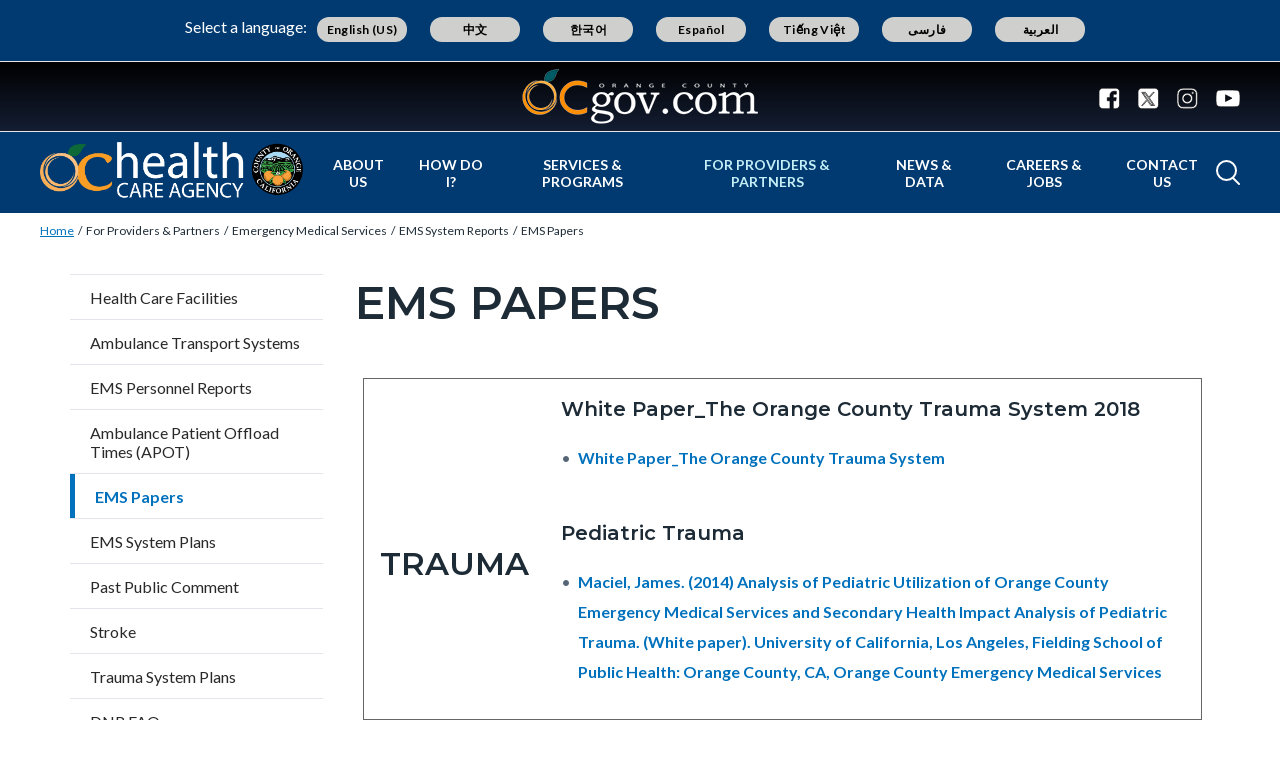

--- FILE ---
content_type: text/html; charset=UTF-8
request_url: https://www.ochealthinfo.com/providers-partners/emergency-medical-services/ems-system-reports/ems-papers
body_size: 21516
content:
<!DOCTYPE html>
<html lang="en" dir="ltr" prefix="og: https://ogp.me/ns#">
  <head>
    <meta charset="utf-8" />
<noscript><style>form.antibot * :not(.antibot-message) { display: none !important; }</style>
</noscript><script async src="https://www.googletagmanager.com/gtag/js?id=G-2T738XEZG0"></script>
<script>window.dataLayer = window.dataLayer || [];function gtag(){dataLayer.push(arguments)};gtag("js", new Date());gtag("set", "developer_id.dMDhkMT", true);gtag("config", "G-2T738XEZG0", {"groups":"default","page_placeholder":"PLACEHOLDER_page_location"});</script>
<meta name="description" content="    TRAUMA  " />
<link rel="canonical" href="https://www.ochealthinfo.com/providers-partners/emergency-medical-services/ems-system-reports/ems-papers" />
<meta property="og:type" content="website" />
<meta property="og:url" content="https://www.ochealthinfo.com/providers-partners/emergency-medical-services/ems-system-reports/ems-papers" />
<meta property="og:title" content="EMS Papers | Orange County California - Health Care Agency" />
<meta property="og:description" content="    TRAUMA  " />
<meta name="Generator" content="Drupal 10 (https://www.drupal.org)" />
<meta name="MobileOptimized" content="width" />
<meta name="HandheldFriendly" content="true" />
<meta name="viewport" content="width=device-width, initial-scale=1.0" />
<link rel="icon" href="/themes/custom/countyoc/favicon.ico" type="image/vnd.microsoft.icon" />

    <title>EMS Papers | Orange County California - Health Care Agency</title>
    <link rel="stylesheet" media="all" href="/sites/healthcare/files/css/css_hhY2NPb4dWOQ8fQuN-OM9Ng5dRFe-f6LuLBILujMph0.css?delta=0&amp;language=en&amp;theme=countyoc&amp;include=eJw9yGEKwzAIQOELST1SsEYaqY0jmm65_WBs-_Pge-yz53LGw3wnA_7Z9GgZplUGyCtN-4l1zAfZ9iUYLZ9Zqgb7LWOhd2E3cC6hKVhpnGW3Kf_ThCwb0xCIFSkX7hQCt8oz8NPt8jpN3saoO4A" />
<link rel="stylesheet" media="all" href="/sites/healthcare/files/css/css_87OYg7HpgpkxMC4Tt8F4mEEc5bPgwEJhgq2vMKo0mik.css?delta=1&amp;language=en&amp;theme=countyoc&amp;include=eJw9yGEKwzAIQOELST1SsEYaqY0jmm65_WBs-_Pge-yz53LGw3wnA_7Z9GgZplUGyCtN-4l1zAfZ9iUYLZ9Zqgb7LWOhd2E3cC6hKVhpnGW3Kf_ThCwb0xCIFSkX7hQCt8oz8NPt8jpN3saoO4A" />

    
  </head>
  <body class="section-providers-partners path-node page-node-type-county-page">
    
      <div class="dialog-off-canvas-main-canvas" data-off-canvas-main-canvas>
    


    
<div  class="layout-container">
      <div class="pre-header">
      <aside aria-label="pre-header" class="pre-header__inner">
                <a href="#main-content" class="visually-hidden focusable skip-link">
          Skip to main content
        </a>
                      <div>
      
<div  id="block-countyblocksalert" class="block county-blocks-alert">
  
    
      

<div class="county-blocks-alert-block-wrapper">
  
<div  class="alerts alerts--template">
  <div  class="alerts__wrapper">
    <span class="material-icons" translate="no" aria-hidden="true" data-material-icon="error"></span> <span><span class="title">replace</span><span class="description">replace</span></span>
  </div>
</div>
</div>

  </div>

<div  id="block-views-block-site-alert-alert-site-block-1" class="block views-element-container views-blocksite-alert-alert-site-block-1">
  
    
      <div><div class="view view-site-alert view-id-site_alert view-display-id-alert_site_block_1 js-view-dom-id-19531e63b6d92da0417c6c7c896c5f7dbc5d93ec78781ba58d9dc32bb46356dd">
  

  
  
  

  <div class="results">
    <div class="item-list">
  
  <ul>

    
  </ul>

</div>

      </div>
  

  
  

  
  
</div>
</div>

  </div>

    </div>
  
      </aside>
    </div>
              


<header  class="header">
  <div  class="header__pre-inner">
    <div  class="header__inner">

              




<div id="translate-wrapper">
  <div class="translate-wrapper-inner">
          
      <div class="lang-select-label">Select a language:</div>
      <div id="google_translate_element"></div>
      <div id="translate_buttons">
        <div class="english_translate" class="button"><button id="english_translate" class="button_trans notranslate">English (US)</button></div>
        <div class="chinese_translate"><button id="chinese_translate" class="button_trans notranslate">中文</button></div>
        <div class="korean_translate"><button id="korean_translate" class="button_trans notranslate">한국어</button></div>
        <div class="spanish_translate"><button id="spanish_translate"  class="button_trans notranslate">Español</button></div>
        <div class="vietnamese_translate"><button id="vietnamese_translate"  class="button_trans notranslate">Tiếng Việt</button></div>
        <div class="farsi_translate"><button id="farsi_translate" class="button_trans notranslate">فارسی</button></div>
        <div class="arabic_translate"><button id="arabic_translate" class="button_trans notranslate">العربية</button></div>
      </div>
      </div>
</div>
<div  class="header__utility">
  <div  class="header__logo-occ">
          
<a
   class="logo-link"
    href="https://www.ocgov.com"
>
            

  
<img
   class="logo__image"
      src="/themes/custom/countyoc/images/logo.png"
      alt="Orange County Government Logo -- Home"
    />
        </a>
      </div>
  <div  class="header__utilities">
    <div  class="header__social-share">
      <a href="https://www.ocgov.com/contact/connect">
        <svg width="21px" height="21px" viewBox="0 0 21 21" version="1.1" xmlns="http://www.w3.org/2000/svg" xmlns:xlink="http://www.w3.org/1999/xlink">
          <!-- Generator: Sketch 63.1 (92452) - https://sketch.com -->
          <title>Facebook</title>
          <desc>Created with Sketch.</desc>
          <g id="Symbols-Facebook" stroke="none" stroke-width="1" fill-rule="evenodd">
            <g id="Navigation-Facebook" transform="translate(-1271.000000, -21.000000)" fill-rule="nonzero">
              <g id="Group-17-Facebook">
                <path d="M1281.98214,41.7142857 L1281.98214,33.7455357 L1279.30357,33.7455357 L1279.30357,30.6383929 L1281.98214,30.6383929 L1281.98214,28.3482143 C1281.98214,27.0446429 1282.34598,26.0357143 1283.07366,25.3214286 C1283.80134,24.6071429 1284.77232,24.25 1285.98661,24.25 C1287.01339,24.25 1287.80804,24.2901786 1288.37054,24.3705357 L1288.37054,24.3705357 L1288.37054,27.1428571 L1286.73661,27.15625 C1286.12946,27.15625 1285.72098,27.28125 1285.51116,27.53125 C1285.30134,27.78125 1285.19643,28.15625 1285.19643,28.65625 L1285.19643,28.65625 L1285.19643,30.6383929 L1288.26339,30.6383929 L1287.86161,33.7455357 L1285.19643,33.7455357 L1285.19643,41.7142857 L1287.71429,41.7142857 C1288.77679,41.7142857 1289.68527,41.3370536 1290.43973,40.5825893 C1291.1942,39.828125 1291.57143,38.9196429 1291.57143,37.8571429 L1291.57143,37.8571429 L1291.57143,25 C1291.57143,23.9375 1291.1942,23.0290179 1290.43973,22.2745536 C1289.68527,21.5200893 1288.77679,21.1428571 1287.71429,21.1428571 L1287.71429,21.1428571 L1274.85714,21.1428571 C1273.79464,21.1428571 1272.88616,21.5200893 1272.1317,22.2745536 C1271.37723,23.0290179 1271,23.9375 1271,25 L1271,25 L1271,37.8571429 C1271,38.9196429 1271.37723,39.828125 1272.1317,40.5825893 C1272.88616,41.3370536 1273.79464,41.7142857 1274.85714,41.7142857 L1274.85714,41.7142857 L1281.98214,41.7142857 Z" id="Facebook"></path>
              </g>
            </g>
          </g>
        </svg>
      </a>
      <a href="https://www.ocgov.com/contact/connect">
        <svg width="21px" height="21px" viewBox="0 0 21 21" version="1.1" xmlns="http://www.w3.org/2000/svg" xmlns:xlink="http://www.w3.org/1999/xlink">
          <!-- Generator: Sketch 63.1 (92452) - https://sketch.com -->
          <title>Twitter</title>
          <desc>Created with Sketch.</desc>
          <g id="Symbols-Twitter" stroke="none" stroke-width="1" fill-rule="evenodd">
            <g id="Navigation" transform="translate(-1310.000000, -21.000000)" fill-rule="nonzero">
              <g id="Group-17-Twitter">
                <path id="Twitter" d="M1326.715,41.715c1.063,0,1.971-0.378,2.725-1.133c0.755-0.754,1.132-1.662,1.132-2.725l0,0 V25c0-1.063-0.377-1.971-1.132-2.726c-0.754-0.754-1.662-1.131-2.725-1.131l0,0h-12.857c-1.063,0-1.971,0.377-2.726,1.131 C1310.377,23.029,1310,23.938,1310,25l0,0v12.857c0,1.063,0.377,1.971,1.132,2.725c0.754,0.755,1.663,1.133,2.726,1.133l0,0 H1326.715z"/>
              </g>
            </g>
          </g>
          <path fill="#FFFFFF" d="M11.362,9.921l4.788-5.565h-1.135l-4.157,4.833l-3.32-4.833h-3.83l5.021,7.309L3.708,17.5h1.135l4.39-5.104 l3.506,5.104h3.83L11.362,9.921L11.362,9.921z M9.808,11.729L9.3,11L5.251,5.209h1.743l3.268,4.673l0.508,0.728l4.247,6.074h-1.743 L9.808,11.729L9.808,11.729z"/>
        </svg>
      </a>
      <a href="https://www.ocgov.com/contact/connect">
        <svg width="21px" height="21px" viewBox="0 0 21 21" version="1.1" xmlns="http://www.w3.org/2000/svg" xmlns:xlink="http://www.w3.org/1999/xlink">
          <!-- Generator: Sketch 63.1 (92452) - https://sketch.com -->
          <title>Instagram</title>
          <desc>Created with Sketch.</desc>
          <g id="Symbols-IG" stroke="none" stroke-width="1" fill-rule="evenodd">
            <g id="Navigation-IG" transform="translate(-1349.000000, -21.000000)" fill-rule="nonzero">
              <g id="Group-17_IG">
                <path d="M1359.64,41.714054 C1361.49467,41.7115824 1362.79175,41.6893382 1363.53125,41.6473214 C1365.38839,41.5580357 1366.82589,41.0044643 1367.84375,39.9866071 C1368.86161,38.96875 1369.41518,37.53125 1369.50446,35.6741071 C1369.54911,34.8883929 1369.57143,33.4732143 1369.57143,31.4285714 L1369.5712,31.0742863 C1369.56873,29.2196151 1369.54648,27.9225315 1369.50446,27.1830357 C1369.41518,25.3258929 1368.86161,23.8883929 1367.84375,22.8705357 C1366.82589,21.8526786 1365.38839,21.2991071 1363.53125,21.2098214 C1362.74554,21.1651786 1361.33036,21.1428571 1359.28571,21.1428571 C1357.24107,21.1428571 1355.82589,21.1651786 1355.04018,21.2098214 C1353.18304,21.2991071 1351.74554,21.8526786 1350.72768,22.8705357 C1349.70982,23.8883929 1349.15625,25.3258929 1349.06696,27.1830357 C1349.02757,27.876313 1349.00556,29.0596577 1349.00093,30.7330697 L1349.00093,32.1240732 C1349.00556,33.7974852 1349.02757,34.9808298 1349.06696,35.6741071 C1349.15625,37.53125 1349.70982,38.96875 1350.72768,39.9866071 C1351.74554,41.0044643 1353.18304,41.5580357 1355.04018,41.6473214 C1355.82589,41.6919643 1357.24107,41.7142857 1359.28571,41.7142857 L1359.64,41.714054 Z M1358.26116,39.8727679 C1357.64062,39.8772321 1357.16964,39.8772321 1356.84821,39.8727679 C1356.52679,39.8683036 1356.09598,39.8549107 1355.5558,39.8325893 C1355.01562,39.8102679 1354.5558,39.765625 1354.17634,39.6986607 C1353.79688,39.6316964 1353.47768,39.5491071 1353.21875,39.4508929 C1352.77232,39.2723214 1352.37946,39.0133929 1352.04018,38.6741071 C1351.70089,38.3348214 1351.44196,37.9419643 1351.26339,37.4955357 C1351.16518,37.2366071 1351.08259,36.9174107 1351.01562,36.5379464 C1350.94866,36.1584821 1350.90402,35.6986607 1350.8817,35.1584821 C1350.85938,34.6183036 1350.84598,34.1875 1350.84152,33.8660714 C1350.83705,33.5446429 1350.83705,33.0736607 1350.84152,32.453125 C1350.84598,31.8325893 1350.84821,31.4910714 1350.84821,31.4285714 L1350.84815,31.4014509 C1350.84775,31.2949777 1350.84554,30.9625 1350.84152,30.4040179 C1350.83705,29.7834821 1350.83705,29.3125 1350.84152,28.9910714 C1350.84598,28.6696429 1350.85938,28.2388393 1350.8817,27.6986607 C1350.90402,27.1584821 1350.94866,26.6986607 1351.01562,26.3191964 C1351.08259,25.9397321 1351.16518,25.6205357 1351.26339,25.3616071 C1351.44196,24.9151786 1351.70089,24.5223214 1352.04018,24.1830357 C1352.37946,23.84375 1352.77232,23.5848214 1353.21875,23.40625 C1353.47768,23.3080357 1353.79688,23.2254464 1354.17634,23.1584821 C1354.5558,23.0915179 1355.01562,23.046875 1355.5558,23.0245536 C1356.09598,23.0022321 1356.52679,22.9888393 1356.84821,22.984375 C1357.16964,22.9799107 1357.64062,22.9799107 1358.26116,22.984375 C1358.8817,22.9888393 1359.22321,22.9910714 1359.28571,22.9910714 L1360.30357,22.9910714 C1360.92857,22.9821429 1361.40179,22.9799107 1361.72321,22.984375 C1362.04464,22.9888393 1362.47545,23.0022321 1363.01562,23.0245536 C1363.5558,23.046875 1364.01562,23.0915179 1364.39509,23.1584821 C1364.77455,23.2254464 1365.09375,23.3080357 1365.35268,23.40625 C1365.79911,23.5848214 1366.19196,23.84375 1366.53125,24.1830357 C1366.87054,24.5223214 1367.12946,24.9151786 1367.30804,25.3616071 C1367.40625,25.6205357 1367.48884,25.9397321 1367.5558,26.3191964 C1367.62277,26.6986607 1367.66741,27.1584821 1367.68973,27.6986607 C1367.71205,28.2388393 1367.72545,28.6696429 1367.72991,28.9910714 C1367.73438,29.3125 1367.73438,29.7834821 1367.72991,30.4040179 C1367.72679,30.8383929 1367.72475,31.1360491 1367.72382,31.2969866 L1367.72382,31.5601562 C1367.72475,31.7210938 1367.72679,32.01875 1367.72991,32.453125 C1367.73438,33.0736607 1367.73438,33.5446429 1367.72991,33.8660714 C1367.72545,34.1875 1367.71205,34.6183036 1367.68973,35.1584821 C1367.66741,35.6986607 1367.62277,36.1584821 1367.5558,36.5379464 C1367.48884,36.9174107 1367.40625,37.2366071 1367.30804,37.4955357 C1367.12946,37.9419643 1366.87054,38.3348214 1366.53125,38.6741071 C1366.19196,39.0133929 1365.79911,39.2723214 1365.35268,39.4508929 C1365.09375,39.5491071 1364.77455,39.6316964 1364.39509,39.6986607 C1364.01562,39.765625 1363.5558,39.8102679 1363.01562,39.8325893 C1362.47545,39.8549107 1362.04464,39.8683036 1361.72321,39.8727679 C1361.40179,39.8772321 1360.9308,39.8772321 1360.31027,39.8727679 C1359.87589,39.8696429 1359.57824,39.8676116 1359.4173,39.8666741 L1359.15413,39.8666741 C1358.99319,39.8676116 1358.69554,39.8696429 1358.26116,39.8727679 Z M1364.77679,27.1696429 C1365.11607,27.1696429 1365.40625,27.0491071 1365.64732,26.8080357 C1365.88839,26.5669643 1366.00893,26.2767857 1366.00893,25.9375 C1366.00893,25.5982143 1365.88839,25.3080357 1365.64732,25.0669643 C1365.40625,24.8258929 1365.11607,24.7053571 1364.77679,24.7053571 C1364.4375,24.7053571 1364.14732,24.8258929 1363.90625,25.0669643 C1363.66518,25.3080357 1363.54464,25.5982143 1363.54464,25.9375 C1363.54464,26.2767857 1363.66518,26.5669643 1363.90625,26.8080357 C1364.14732,27.0491071 1364.4375,27.1696429 1364.77679,27.1696429 Z M1359.28571,36.7053571 C1360.75,36.7053571 1361.99554,36.1919643 1363.02232,35.1651786 C1364.04911,34.1383929 1364.5625,32.8928571 1364.5625,31.4285714 C1364.5625,29.9642857 1364.04911,28.71875 1363.02232,27.6919643 C1361.99554,26.6651786 1360.75,26.1517857 1359.28571,26.1517857 C1357.82143,26.1517857 1356.57589,26.6651786 1355.54911,27.6919643 C1354.52232,28.71875 1354.00893,29.9642857 1354.00893,31.4285714 C1354.00893,32.8928571 1354.52232,34.1383929 1355.54911,35.1651786 C1356.57589,36.1919643 1357.82143,36.7053571 1359.28571,36.7053571 Z M1359.28571,34.8571429 C1358.33929,34.8571429 1357.53125,34.5223214 1356.86161,33.8526786 C1356.19196,33.1830357 1355.85714,32.375 1355.85714,31.4285714 C1355.85714,30.4821429 1356.19196,29.6741071 1356.86161,29.0044643 C1357.53125,28.3348214 1358.33929,28 1359.28571,28 C1360.23214,28 1361.04018,28.3348214 1361.70982,29.0044643 C1362.37946,29.6741071 1362.71429,30.4821429 1362.71429,31.4285714 C1362.71429,32.375 1362.37946,33.1830357 1361.70982,33.8526786 C1361.04018,34.5223214 1360.23214,34.8571429 1359.28571,34.8571429 Z" id="IG"></path>
              </g>
            </g>
          </g>
        </svg>
      </a>
      <a href="https://www.ocgov.com/contact/connect">
        <svg width="24px" height="17px" viewBox="0 0 24 17" version="1.1" xmlns="http://www.w3.org/2000/svg" xmlns:xlink="http://www.w3.org/1999/xlink">
          <!-- Generator: Sketch 63.1 (92452) - https://sketch.com -->
          <title>Youtube</title>
          <desc>Created with Sketch.</desc>
          <g id="Symbols-Youtube" stroke="none" stroke-width="1" fill-rule="evenodd">
            <g id="Navigation-Youtube" transform="translate(-1388.000000, -23.000000)" fill-rule="nonzero">
              <g id="Group-17-Youtube">
                <path d="M1400,39.8660714 C1403.35714,39.8660714 1406.15625,39.78125 1408.39732,39.6116071 C1408.40625,39.6116071 1408.47991,39.6049107 1408.6183,39.5915179 C1408.7567,39.578125 1408.85938,39.5647321 1408.92634,39.5513393 C1408.9933,39.5379464 1409.10045,39.5178571 1409.24777,39.4910714 C1409.39509,39.4642857 1409.52232,39.4285714 1409.62946,39.3839286 C1409.73661,39.3392857 1409.86161,39.2834821 1410.00446,39.2165179 C1410.14732,39.1495536 1410.28571,39.0647321 1410.41964,38.9620536 C1410.55357,38.859375 1410.68304,38.7410714 1410.80804,38.6071429 L1410.80804,38.6071429 L1410.99554,38.3794643 C1411.12054,38.2276786 1411.26339,37.953125 1411.42411,37.5558036 C1411.58482,37.1584821 1411.69643,36.7142857 1411.75893,36.2232143 C1411.92857,34.9285714 1412.00893,33.6339286 1412,32.3392857 L1412,32.3392857 L1412,29.9821429 C1411.99107,29.6160714 1411.96652,29.109375 1411.92634,28.4620536 C1411.88616,27.8147321 1411.83036,27.2053571 1411.75893,26.6339286 C1411.69643,26.1428571 1411.57812,25.6919643 1411.40402,25.28125 C1411.22991,24.8705357 1411.10045,24.609375 1411.01562,24.4977679 C1410.9308,24.3861607 1410.86161,24.3035714 1410.80804,24.25 C1410.68304,24.1160714 1410.55357,23.9977679 1410.41964,23.8950893 C1410.28571,23.7924107 1410.14732,23.7053571 1410.00446,23.6339286 C1409.86161,23.5625 1409.73661,23.5044643 1409.62946,23.4598214 C1409.52232,23.4151786 1409.39509,23.3794643 1409.24777,23.3526786 C1409.10045,23.3258929 1408.99554,23.3058036 1408.93304,23.2924107 C1408.87054,23.2790179 1408.76786,23.265625 1408.625,23.2522321 C1408.48214,23.2388393 1408.40625,23.2321429 1408.39732,23.2321429 L1408.39732,23.2321429 L1407.41964,23.1785714 C1406.76786,23.1339286 1405.7433,23.0915179 1404.34598,23.0513393 C1402.94866,23.0111607 1401.5,22.9910714 1400,22.9910714 C1396.64286,22.9910714 1393.84375,23.0714286 1391.60268,23.2321429 C1391.59375,23.2321429 1391.51786,23.2388393 1391.375,23.2522321 C1391.23214,23.265625 1391.12946,23.2790179 1391.06696,23.2924107 C1391.00446,23.3058036 1390.89955,23.3258929 1390.75223,23.3526786 C1390.60491,23.3794643 1390.47768,23.4151786 1390.37054,23.4598214 C1390.26339,23.5044643 1390.13839,23.5625 1389.99554,23.6339286 C1389.85268,23.7053571 1389.71429,23.7924107 1389.58036,23.8950893 C1389.44643,23.9977679 1389.31696,24.1160714 1389.19196,24.25 L1389.19196,24.25 L1389.00446,24.4776786 C1388.87946,24.6294643 1388.73661,24.9040179 1388.57589,25.3013393 C1388.41518,25.6986607 1388.30357,26.1428571 1388.24107,26.6339286 C1388.07143,27.9285714 1387.99107,29.2232143 1388,30.5178571 L1388,30.5178571 L1388,32.875 C1388.00893,33.2410714 1388.03348,33.7477679 1388.07366,34.3950893 C1388.11384,35.0424107 1388.16964,35.6517857 1388.24107,36.2232143 C1388.30357,36.7142857 1388.42188,37.1651786 1388.59598,37.5758929 C1388.77009,37.9866071 1388.89955,38.2477679 1388.98438,38.359375 C1389.0692,38.4709821 1389.13839,38.5535714 1389.19196,38.6071429 C1389.40625,38.8303571 1389.65848,39.0133929 1389.94866,39.15625 C1390.23884,39.2991071 1390.46652,39.3928571 1390.6317,39.4375 C1390.79688,39.4821429 1391.04018,39.5267857 1391.36161,39.5714286 L1391.36161,39.5714286 L1391.84375,39.625 L1392.5,39.6785714 C1392.92857,39.7053571 1393.82366,39.7388393 1395.18527,39.7790179 C1396.54688,39.8191964 1398.15179,39.8482143 1400,39.8660714 Z M1397.52232,34.5357143 L1397.52232,27.7991071 L1404.00446,31.1875 L1397.52232,34.5357143 Z" id="Youtube"></path>
              </g>
            </g>
          </g>
        </svg>
      </a>
    </div>
  </div>
</div>      
          


<div  class="header__navigation">
  <div  class="header__branding">
          
<a
   class="logo-link"
    href="https://www.ochealthinfo.com/"
>
            

  
<img
   class="logo__image"
      src="/sites/healthcare/files/HCA_Hybrid_Rectangle-color-white-text-withpadding.png"
      alt="Orange County California - Health Care Agency Logo -- Home"
    />
        </a>
      </div>
  <div  class="header__menu">
            
<div  id="block-mainnavigation-2" class="block menu-blockmain">
  
    
      

<nav aria-label="main-menu">
  <a href="#" id="toggle-expand" class="toggle-expand">
    <span class="toggle-expand__open">
      


<svg  class="toggle-expand__icon"

  
  
  >
      <use xlink:href="/themes/custom/countyoc/dist/icons.svg#menu"></use>
</svg>
      <span class="toggle-expand__text">Main Menu</span>
    </span>
    <span class="toggle-expand__close">
      <span class="toggle-expand__text">Close</span>
    </span>
  </a>
  <div id="main-nav" class="main-nav">
    <div class="main-menu-back-wrapper">
      <a href="#" id="main-menu-back">Main Menu</a>
    </div>
    


    
                          
    
<ul  class="main-menu">
            
<li  class="main-menu__item">
                <a href="https://www.ochealthinfo.com/about-us" class="main-menu__link" data-drupal-link-system-path="node/7226">About Us</a>
          </li>
          
<li  class="main-menu__item main-menu__item--with-sub">
                <span class="main-menu__link main-menu__link--with-sub">How Do I?</span>
              <span class="expand-sub"></span>
          
                                    
    
<ul  class="main-menu main-menu--sub main-menu--sub-1">
            
<li  class="main-menu__item main-menu__item--sub main-menu__item--sub-1 main-menu__item--with-sub">
                <span class="main-menu__link main-menu__link--sub main-menu__link--sub-1 main-menu__link--with-sub">Apply for...</span>
              <span class="expand-sub"></span>
          
                          
    
<ul  class="main-menu main-menu--sub main-menu--sub-1 main-menu--sub-2">
            
<li  class="main-menu__item main-menu__item--sub main-menu__item--sub-2">
                <a href="https://www.ochealthinfo.com/careact" class="main-menu__link main-menu__link--sub main-menu__link--sub-2">CARE Act</a>
          </li>
          
<li  class="main-menu__item main-menu__item--sub main-menu__item--sub-2">
                <a href="https://ochealthinfo.com/node/1246" class="main-menu__link main-menu__link--sub main-menu__link--sub-2">EMT Licensing</a>
          </li>
          
<li  class="main-menu__item main-menu__item--sub main-menu__item--sub-2">
                <a href="https://ochealthinfo.com/node/1671" class="main-menu__link main-menu__link--sub main-menu__link--sub-2">Food Permit</a>
          </li>
          
<li  class="main-menu__item main-menu__item--sub main-menu__item--sub-2">
                <a href="https://ochealthinfo.com/about-hca/public-health-services/environmental-health-division/hazardous-materials" class="main-menu__link main-menu__link--sub main-menu__link--sub-2">Hazardous Materials Permit</a>
          </li>
          
<li  class="main-menu__item main-menu__item--sub main-menu__item--sub-2">
                <a href="https://www.cdph.ca.gov/Programs/CEH/DRSEM/Pages/EMB/REHS/REHS.aspx" class="main-menu__link main-menu__link--sub main-menu__link--sub-2">Job as a Health Inspector </a>
          </li>
          
<li  class="main-menu__item main-menu__item--sub main-menu__item--sub-2">
                <a href="https://ochealthinfo.com/node/3866" class="main-menu__link main-menu__link--sub main-menu__link--sub-2">Medical Marijuana Card</a>
          </li>
          
<li  class="main-menu__item main-menu__item--sub main-menu__item--sub-2">
                <a href="https://ochealthinfo.com/node/3591" class="main-menu__link main-menu__link--sub main-menu__link--sub-2">WIC</a>
          </li>
      </ul>
  
      </li>
          
<li  class="main-menu__item main-menu__item--sub main-menu__item--sub-1 main-menu__item--with-sub">
                <span class="main-menu__link main-menu__link--sub main-menu__link--sub-1 main-menu__link--with-sub">Report...</span>
              <span class="expand-sub"></span>
          
                          
    
<ul  class="main-menu main-menu--sub main-menu--sub-1 main-menu--sub-2">
            
<li  class="main-menu__item main-menu__item--sub main-menu__item--sub-2">
                <a href="https://ochealthinfo.com/node/2241" class="main-menu__link main-menu__link--sub main-menu__link--sub-2">Ambulance Offload Time (APOT) Reports</a>
          </li>
          
<li  class="main-menu__item main-menu__item--sub main-menu__item--sub-2">
                <a href="https://ochealthinfo.com/node/136" class="main-menu__link main-menu__link--sub main-menu__link--sub-2">Animal Bite</a>
          </li>
          
<li  class="main-menu__item main-menu__item--sub main-menu__item--sub-2">
                <a href="https://www.ochealthinfo.com/about-hca/public-health-services/health-promotion-community-planning/hiv-planning-and-17" class="main-menu__link main-menu__link--sub main-menu__link--sub-2" data-drupal-link-system-path="node/3886">HIV/AIDS Confidentiality</a>
          </li>
      </ul>
  
      </li>
          
<li  class="main-menu__item main-menu__item--sub main-menu__item--sub-1 main-menu__item--with-sub">
                <span class="main-menu__link main-menu__link--sub main-menu__link--sub-1 main-menu__link--with-sub">Register...</span>
              <span class="expand-sub"></span>
          
                          
    
<ul  class="main-menu main-menu--sub main-menu--sub-1 main-menu--sub-2">
            
<li  class="main-menu__item main-menu__item--sub main-menu__item--sub-2">
                <a href="https://ochealthinfo.com/node/1371" class="main-menu__link main-menu__link--sub main-menu__link--sub-2">As a Body Artist</a>
          </li>
          
<li  class="main-menu__item main-menu__item--sub main-menu__item--sub-2">
                <a href="https://ochealthinfo.com/node/1146" class="main-menu__link main-menu__link--sub main-menu__link--sub-2">Backflow Prevention Operator Exam</a>
          </li>
          
<li  class="main-menu__item main-menu__item--sub main-menu__item--sub-2">
                <a href="https://ochealthinfo.com/node/2206" class="main-menu__link main-menu__link--sub main-menu__link--sub-2">Out of Hospital/Home Birth</a>
          </li>
      </ul>
  
      </li>
          
<li  class="main-menu__item main-menu__item--sub main-menu__item--sub-1 main-menu__item--with-sub">
                <span class="main-menu__link main-menu__link--sub main-menu__link--sub-1 main-menu__link--with-sub">View...</span>
              <span class="expand-sub"></span>
          
                          
    
<ul  class="main-menu main-menu--sub main-menu--sub-1 main-menu--sub-2">
            
<li  class="main-menu__item main-menu__item--sub main-menu__item--sub-2">
                <a href="http://ocbeachinfo.com/" class="main-menu__link main-menu__link--sub main-menu__link--sub-2">Beach Water Quality Conditions</a>
          </li>
          
<li  class="main-menu__item main-menu__item--sub main-menu__item--sub-2">
                <a href="https://www.ochealthinfo.com/services-programs/disease-prevention/diseases-conditions/covid-19-resources/oc-health-officers" class="main-menu__link main-menu__link--sub main-menu__link--sub-2" data-drupal-link-system-path="node/8966">County Health Officer’s Order</a>
          </li>
          
<li  class="main-menu__item main-menu__item--sub main-menu__item--sub-2">
                <a href="https://ochealthinfo.com/node/3836" class="main-menu__link main-menu__link--sub main-menu__link--sub-2">Food Facility Closures</a>
          </li>
          
<li  class="main-menu__item main-menu__item--sub main-menu__item--sub-2">
                <a href="https://ochealthinfo.com/node/3836" class="main-menu__link main-menu__link--sub main-menu__link--sub-2">Food Facility Inspection Reports</a>
          </li>
          
<li  class="main-menu__item main-menu__item--sub main-menu__item--sub-2">
                <a href="https://www.ochealthinfo.com/how-do-i/view/your-health-matters-oc-talkshow" class="main-menu__link main-menu__link--sub main-menu__link--sub-2" data-drupal-link-system-path="node/7116">Your Health Matters OC Talkshow</a>
          </li>
      </ul>
  
      </li>
          
<li  class="main-menu__item main-menu__item--sub main-menu__item--sub-1 main-menu__item--with-sub">
                <span class="main-menu__link main-menu__link--sub main-menu__link--sub-1 main-menu__link--with-sub">Learn About...</span>
              <span class="expand-sub"></span>
          
                          
    
<ul  class="main-menu main-menu--sub main-menu--sub-1 main-menu--sub-2">
            
<li  class="main-menu__item main-menu__item--sub main-menu__item--sub-2">
                <a href="https://ochealthinfo.com/node/2721" class="main-menu__link main-menu__link--sub main-menu__link--sub-2">Alcohol and Drug Abuse Services</a>
          </li>
          
<li  class="main-menu__item main-menu__item--sub main-menu__item--sub-2">
                <a href="https://www.ochealthinfo.com/careact" class="main-menu__link main-menu__link--sub main-menu__link--sub-2">CARE Act</a>
          </li>
          
<li  class="main-menu__item main-menu__item--sub main-menu__item--sub-2">
                <a href="https://ochealthinfo.com/node/2796" class="main-menu__link main-menu__link--sub main-menu__link--sub-2">County Management of Bioterrorism</a>
          </li>
          
<li  class="main-menu__item main-menu__item--sub main-menu__item--sub-2">
                <a href="https://ochealthinfo.com/node/3196" class="main-menu__link main-menu__link--sub main-menu__link--sub-2">Disease Prevention in School and Childcare</a>
          </li>
          
<li  class="main-menu__item main-menu__item--sub main-menu__item--sub-2">
                <a href="https://ochealthinfo.com/node/2081" class="main-menu__link main-menu__link--sub main-menu__link--sub-2">EMS Committees</a>
          </li>
          
<li  class="main-menu__item main-menu__item--sub main-menu__item--sub-2">
                <a href="https://ochealthinfo.com/node/3251" class="main-menu__link main-menu__link--sub main-menu__link--sub-2">Family Planning Services</a>
          </li>
          
<li  class="main-menu__item main-menu__item--sub main-menu__item--sub-2">
                <a href="https://ochealthinfo.com/node/1481" class="main-menu__link main-menu__link--sub main-menu__link--sub-2">Food Safety Requirements</a>
          </li>
          
<li  class="main-menu__item main-menu__item--sub main-menu__item--sub-2">
                <a href="https://ochealthinfo.com/node/1916" class="main-menu__link main-menu__link--sub main-menu__link--sub-2">Health Care Coalition of Orange County</a>
          </li>
          
<li  class="main-menu__item main-menu__item--sub main-menu__item--sub-2">
                <a href="https://ochealthinfo.com/node/3106" class="main-menu__link main-menu__link--sub main-menu__link--sub-2">Healthcare Associated Infections(HAI)</a>
          </li>
          
<li  class="main-menu__item main-menu__item--sub main-menu__item--sub-2">
                <a href="https://ochealthinfo.com/node/2721" class="main-menu__link main-menu__link--sub main-menu__link--sub-2">Healthy Living</a>
          </li>
          
<li  class="main-menu__item main-menu__item--sub main-menu__item--sub-2">
                <a href="https://ochealthinfo.com/node/3621" class="main-menu__link main-menu__link--sub main-menu__link--sub-2">How to Quit Smoking or Vaping</a>
          </li>
          
<li  class="main-menu__item main-menu__item--sub main-menu__item--sub-2">
                <a href="https://ochealthinfo.com/node/3401" class="main-menu__link main-menu__link--sub main-menu__link--sub-2">Lead Poisoning Prevention</a>
          </li>
          
<li  class="main-menu__item main-menu__item--sub main-menu__item--sub-2">
                <a href="https://ochealthinfo.com/node/4116" class="main-menu__link main-menu__link--sub main-menu__link--sub-2">OCPC Services</a>
          </li>
          
<li  class="main-menu__item main-menu__item--sub main-menu__item--sub-2">
                <a href="https://ochealthinfo.com/node/1226" class="main-menu__link main-menu__link--sub main-menu__link--sub-2">Pool Safety Requirements</a>
          </li>
          
<li  class="main-menu__item main-menu__item--sub main-menu__item--sub-2">
                <a href="https://ochealthinfo.com/node/3891" class="main-menu__link main-menu__link--sub main-menu__link--sub-2">Tuberculosis</a>
          </li>
          
<li  class="main-menu__item main-menu__item--sub main-menu__item--sub-2">
                <a href="https://ochealthinfo.com/node/3876" class="main-menu__link main-menu__link--sub main-menu__link--sub-2">WIC Services</a>
          </li>
      </ul>
  
      </li>
          
<li  class="main-menu__item main-menu__item--sub main-menu__item--sub-1 main-menu__item--with-sub">
                <span class="main-menu__link main-menu__link--sub main-menu__link--sub-1 main-menu__link--with-sub">Submit...</span>
              <span class="expand-sub"></span>
          
                          
    
<ul  class="main-menu main-menu--sub main-menu--sub-1 main-menu--sub-2">
            
<li  class="main-menu__item main-menu__item--sub main-menu__item--sub-2">
                <a href="https://ochealthinfo.com/node/1686" class="main-menu__link main-menu__link--sub main-menu__link--sub-2">Plans for a Food Facility</a>
          </li>
      </ul>
  
      </li>
          
<li  class="main-menu__item main-menu__item--sub main-menu__item--sub-1 main-menu__item--with-sub">
                <span class="main-menu__link main-menu__link--sub main-menu__link--sub-1 main-menu__link--with-sub">Pay...</span>
              <span class="expand-sub"></span>
          
                          
    
<ul  class="main-menu main-menu--sub main-menu--sub-1 main-menu--sub-2">
            
<li  class="main-menu__item main-menu__item--sub main-menu__item--sub-2">
                <a href="https://ochealthinfo.com/node/1311" class="main-menu__link main-menu__link--sub main-menu__link--sub-2">My Health Permit Fee</a>
          </li>
      </ul>
  
      </li>
          
<li  class="main-menu__item main-menu__item--sub main-menu__item--sub-1 main-menu__item--with-sub">
                <span class="main-menu__link main-menu__link--sub main-menu__link--sub-1 main-menu__link--with-sub">Find...</span>
              <span class="expand-sub"></span>
          
                          
    
<ul  class="main-menu main-menu--sub main-menu--sub-1 main-menu--sub-2">
            
<li  class="main-menu__item main-menu__item--sub main-menu__item--sub-2">
                <a href="https://ochealthinfo.com/node/3496" class="main-menu__link main-menu__link--sub main-menu__link--sub-2">Available Services at the Family Health Clinic</a>
          </li>
          
<li  class="main-menu__item main-menu__item--sub main-menu__item--sub-2">
                <a href="https://www.ochealthinfo.com/careact" class="main-menu__link main-menu__link--sub main-menu__link--sub-2">CARE Act Information</a>
          </li>
          
<li  class="main-menu__item main-menu__item--sub main-menu__item--sub-2">
                <a href="https://www.ochealthinfo.com/services-programs/pregnancy-and-parenting/childrens-health-clinic" class="main-menu__link main-menu__link--sub main-menu__link--sub-2" data-drupal-link-system-path="node/3186">Children&#039;s Health Clinic</a>
          </li>
          
<li  class="main-menu__item main-menu__item--sub main-menu__item--sub-2">
                <a href="https://www.ochealthinfo.com/services-programs/disease-prevention/diseases-conditions/covid-19-resources/oc-health-officers" class="main-menu__link main-menu__link--sub main-menu__link--sub-2" data-drupal-link-system-path="node/8966">County Health Officer’s Order</a>
          </li>
          
<li  class="main-menu__item main-menu__item--sub main-menu__item--sub-2">
                <a href="https://www.ochealthinfo.com/services-programs/pregnancy-and-parenting/dental-clinic" class="main-menu__link main-menu__link--sub main-menu__link--sub-2" data-drupal-link-system-path="node/3216">Dental Clinic &amp; Services</a>
          </li>
          
<li  class="main-menu__item main-menu__item--sub main-menu__item--sub-2">
                <a href="https://ochealthinfo.com/node/2046" class="main-menu__link main-menu__link--sub main-menu__link--sub-2">EMS Policies</a>
          </li>
          
<li  class="main-menu__item main-menu__item--sub main-menu__item--sub-2">
                <a href="https://ochealthinfo.com/node/1841" class="main-menu__link main-menu__link--sub main-menu__link--sub-2">EMS Standing Orders</a>
          </li>
          
<li  class="main-menu__item main-menu__item--sub main-menu__item--sub-2">
                <a href="https://ochealthinfo.com/node/2446" class="main-menu__link main-menu__link--sub main-menu__link--sub-2">HIV Services and Resources</a>
          </li>
          
<li  class="main-menu__item main-menu__item--sub main-menu__item--sub-2">
                <a href="https://ochealthinfo.com/node/2446" class="main-menu__link main-menu__link--sub main-menu__link--sub-2">HIV Support Groups</a>
          </li>
          
<li  class="main-menu__item main-menu__item--sub main-menu__item--sub-2">
                <a href="https://ochealthinfo.com/node/2446" class="main-menu__link main-menu__link--sub main-menu__link--sub-2">HIV and My Rights</a>
          </li>
          
<li  class="main-menu__item main-menu__item--sub main-menu__item--sub-2">
                <a href="https://ochealthinfo.com/node/3256" class="main-menu__link main-menu__link--sub main-menu__link--sub-2">If I&#039;m Eligible for WIC</a>
          </li>
          
<li  class="main-menu__item main-menu__item--sub main-menu__item--sub-2">
                <a href="https://www.ochealthinfo.com/about-hca/public-health-services/immunization-vaccines" class="main-menu__link main-menu__link--sub main-menu__link--sub-2" data-drupal-link-system-path="node/3751">Immunization Clinics</a>
          </li>
          
<li  class="main-menu__item main-menu__item--sub main-menu__item--sub-2">
                <a href="https://ochealthinfo.com/node/2206" class="main-menu__link main-menu__link--sub main-menu__link--sub-2">Office of Vital Records</a>
          </li>
          
<li  class="main-menu__item main-menu__item--sub main-menu__item--sub-2">
                <a href="https://ochealthinfo.com/node/4181" class="main-menu__link main-menu__link--sub main-menu__link--sub-2">Refugee Health Services</a>
          </li>
          
<li  class="main-menu__item main-menu__item--sub main-menu__item--sub-2">
                <a href="https://ochealthinfo.com/services-programs/flu-shots-immunizations/foreign-travel" class="main-menu__link main-menu__link--sub main-menu__link--sub-2">Travel Immunizations Information</a>
          </li>
          
<li  class="main-menu__item main-menu__item--sub main-menu__item--sub-2">
                <a href="https://ochealthinfo.com/node/3346" class="main-menu__link main-menu__link--sub main-menu__link--sub-2">WIC Locations</a>
          </li>
      </ul>
  
      </li>
          
<li  class="main-menu__item main-menu__item--sub main-menu__item--sub-1 main-menu__item--with-sub">
                <span class="main-menu__link main-menu__link--sub main-menu__link--sub-1 main-menu__link--with-sub">Get...</span>
              <span class="expand-sub"></span>
          
                          
    
<ul  class="main-menu main-menu--sub main-menu--sub-1 main-menu--sub-2">
            
<li  class="main-menu__item main-menu__item--sub main-menu__item--sub-2">
                <a href="https://ochealthinfo.com/node/3496" class="main-menu__link main-menu__link--sub main-menu__link--sub-2">Appointment at the Family Health Clinic</a>
          </li>
          
<li  class="main-menu__item main-menu__item--sub main-menu__item--sub-2">
                <a href="https://ochealthinfo.com/node/2551" class="main-menu__link main-menu__link--sub main-menu__link--sub-2">Appointment for TB Screening/Tests</a>
          </li>
          
<li  class="main-menu__item main-menu__item--sub main-menu__item--sub-2">
                <a href="https://ochealthinfo.com/node/3876" class="main-menu__link main-menu__link--sub main-menu__link--sub-2">Appointment for WIC</a>
          </li>
          
<li  class="main-menu__item main-menu__item--sub main-menu__item--sub-2">
                <a href="https://ochealthinfo.com/node/2631" class="main-menu__link main-menu__link--sub main-menu__link--sub-2">Birth or Death Certificate</a>
          </li>
          
<li  class="main-menu__item main-menu__item--sub main-menu__item--sub-2">
                <a href="https://ochealthinfo.com/node/2756" class="main-menu__link main-menu__link--sub main-menu__link--sub-2">Burial Permit</a>
          </li>
          
<li  class="main-menu__item main-menu__item--sub main-menu__item--sub-2">
                <a href="https://ochealthinfo.com/node/3101" class="main-menu__link main-menu__link--sub main-menu__link--sub-2">Flu Shot</a>
          </li>
          
<li  class="main-menu__item main-menu__item--sub main-menu__item--sub-2">
                <a href="https://ochealthinfo.com/node/3751" class="main-menu__link main-menu__link--sub main-menu__link--sub-2">Immunizations for my Child</a>
          </li>
          
<li  class="main-menu__item main-menu__item--sub main-menu__item--sub-2">
                <a href="https://ochealthinfo.com/node/2661" class="main-menu__link main-menu__link--sub main-menu__link--sub-2">Information for Funeral Establishments</a>
          </li>
          
<li  class="main-menu__item main-menu__item--sub main-menu__item--sub-2">
                <a href="https://www.ochealthinfo.com/about-hca/public-health-services/communicable-disease-control/communications-advisories/disease" class="main-menu__link main-menu__link--sub main-menu__link--sub-2" data-drupal-link-system-path="node/136">Information on Various Health Questions</a>
          </li>
          
<li  class="main-menu__item main-menu__item--sub main-menu__item--sub-2">
                <a href="https://ochealthinfo.com/services-programs/hivstd-and-tb-clinics/pulmonary-disease-services" class="main-menu__link main-menu__link--sub main-menu__link--sub-2">TB Test and Services</a>
          </li>
          
<li  class="main-menu__item main-menu__item--sub main-menu__item--sub-2">
                <a href="https://ochealthinfo.com/node/2426" class="main-menu__link main-menu__link--sub main-menu__link--sub-2">Tested for HIV/STD</a>
          </li>
      </ul>
  
      </li>
          
<li  class="main-menu__item main-menu__item--sub main-menu__item--sub-1 main-menu__item--with-sub">
                <span class="main-menu__link main-menu__link--sub main-menu__link--sub-1 main-menu__link--with-sub">Order...</span>
              <span class="expand-sub"></span>
          
                          
    
<ul  class="main-menu main-menu--sub main-menu--sub-1 main-menu--sub-2">
            
<li  class="main-menu__item main-menu__item--sub main-menu__item--sub-2">
                <a href="https://ochealthinfo.com/node/2206" class="main-menu__link main-menu__link--sub main-menu__link--sub-2">Copy of Birth or Death Certificate</a>
          </li>
      </ul>
  
      </li>
          
<li  class="main-menu__item main-menu__item--sub main-menu__item--sub-1 main-menu__item--with-sub">
                <span class="main-menu__link main-menu__link--sub main-menu__link--sub-1 main-menu__link--with-sub">File...</span>
              <span class="expand-sub"></span>
          
                          
    
<ul  class="main-menu main-menu--sub main-menu--sub-1 main-menu--sub-2">
            
<li  class="main-menu__item main-menu__item--sub main-menu__item--sub-2">
                <a href="https://www.ochealthinfo.com/services-programs/file-complaint" class="main-menu__link main-menu__link--sub main-menu__link--sub-2" data-drupal-link-system-path="node/7416">A Complaint</a>
          </li>
          
<li  class="main-menu__item main-menu__item--sub main-menu__item--sub-2">
                <a href="https://www.ochealthinfo.com/services-programs/mental-health-crisis-recovery/quality-services-compliance/grievances" class="main-menu__link main-menu__link--sub main-menu__link--sub-2">A Grievance</a>
          </li>
      </ul>
  
      </li>
          
<li  class="main-menu__item main-menu__item--sub main-menu__item--sub-1 main-menu__item--with-sub">
                <span class="main-menu__link main-menu__link--sub main-menu__link--sub-1 main-menu__link--with-sub">Prevent...</span>
              <span class="expand-sub"></span>
          
                          
    
<ul  class="main-menu main-menu--sub main-menu--sub-1 main-menu--sub-2">
            
<li  class="main-menu__item main-menu__item--sub main-menu__item--sub-2">
                <a href="https://www.ochealthinfo.com/about-hca/public-health-services/communicable-disease-control/communications-advisories/disease" class="main-menu__link main-menu__link--sub main-menu__link--sub-2" data-drupal-link-system-path="node/136">Lice</a>
          </li>
      </ul>
  
      </li>
      </ul>
  
      </li>
          
<li  class="main-menu__item">
                <a href="https://www.ochealthinfo.com/services-programs" class="main-menu__link" data-drupal-link-system-path="node/7251">Services &amp; Programs</a>
          </li>
          
<li  class="main-menu__item main-menu__item--active">
                <a href="https://www.ochealthinfo.com/providers-partners" class="main-menu__link main-menu__link--active" data-drupal-link-system-path="node/7256">For Providers &amp; Partners</a>
          </li>
          
<li  class="main-menu__item main-menu__item--with-sub">
                <a href="https://www.ochealthinfo.com/news-data" class="main-menu__link main-menu__link--with-sub" data-drupal-link-system-path="node/7261">News &amp; Data</a>
              <span class="expand-sub"></span>
          
                                    
    
<ul  class="main-menu main-menu--sub main-menu--sub-1">
            
<li  class="main-menu__item main-menu__item--sub main-menu__item--sub-1">
                <a href="https://www.ochealthinfo.com/news-data/visit-newsroom" class="main-menu__link main-menu__link--sub main-menu__link--sub-1" data-drupal-link-system-path="node/7556">Visit Newsroom</a>
          </li>
          
<li  class="main-menu__item main-menu__item--sub main-menu__item--sub-1">
                <a href="https://www.ochealthinfo.com/news-data/data-dashboards" class="main-menu__link main-menu__link--sub main-menu__link--sub-1" data-drupal-link-system-path="node/7526">Data &amp; Dashboards</a>
          </li>
      </ul>
  
      </li>
          
<li  class="main-menu__item">
                <a href="https://www.ochealthinfo.com/careers-jobs" class="main-menu__link" data-drupal-link-system-path="node/7276">Careers &amp; Jobs</a>
          </li>
          
<li  class="main-menu__item">
                <a href="https://www.ochealthinfo.com/contact-us-0" class="main-menu__link" data-drupal-link-system-path="node/7281">Contact Us</a>
          </li>
      </ul>
  
</div>
</nav>

  </div>

        </div>
  <div  class="header__search">
    <a href="#">
      

  
<img
   class="search__image"
      src="/themes/custom/countyoc/images/icons/ico-search.svg"
      alt="Search"
    />
    </a>
                      <form action="https://www.ochealthinfo.com/search" method="get" class="search-block-form" accept-charset="UTF-8">
  <div class="form-item--radio" role="radiogroup" aria-label="Search Type">
          <div class="js-form-item form-item">
        <input type="radio" id="edit-search-bar-type-agency" name="search-bar-type" value="agency" class="form-radio" checked>
        <label for="edit-search-bar-type-agency" class="option form-item__label">Current Agency</label>
      </div>
          <div class="js-form-item form-item">
        <input type="radio" id="edit-search-bar-type-county" name="search-bar-type" value="county" class="form-radio">
        <label for="edit-search-bar-type-county" class="option form-item__label">Entire County</label>
      </div>
      </div>
  <div class="text-buttons">
    <div class="form-item js-form-item form-type-search js-form-type-search form-item-keys js-form-item-keys form-no-label form-group">
      <label for="edit-keys" class="visually-hidden">Search</label>
      <input title="Search" aria-label="Search" class="form-search form-control" placeholder="Search..." type="search" id="edit-keys" name="keys" value="" size="15" maxlength="128" data-toggle="tooltip" data-original-title="Enter the terms you wish to search for.">
    </div>
    <input type="reset" value="Reset">
    <input class="button form-submit form-item__submit" type="submit" value="Search">
  </div>
</form>
                </div>
</div>
  
    </div>
  </div>
</header>

  
  <div data-drupal-messages-fallback class="hidden"></div>


                  <div class="pre-content">
        <aside aria-label="pre-content" class="pre-content__inner">
                        <div>
      
<div  id="block-countyoc-breadcrumbs" class="block system-breadcrumb-block">
  
    
      

  <nav aria-labelledby='system-breadcrumb'>
    <h2  class="visually-hidden" id='system-breadcrumb'>Breadcrumb</h2>
    <ol  class="breadcrumb">
          <li  class="breadcrumb__item">
                  <a  class="breadcrumb__link" href="/">Home</a>
              </li>
          <li  class="breadcrumb__item">
                  <a  class="breadcrumb__link" href="/providers-partners">For Providers &amp; Partners</a>
              </li>
          <li  class="breadcrumb__item">
                  <a  class="breadcrumb__link" href="/providers-partners/emergency-medical-services">Emergency Medical Services</a>
              </li>
          <li  class="breadcrumb__item">
                  <a  class="breadcrumb__link" href="/providers-partners/emergency-medical-services/ems-system-reports">EMS System Reports</a>
              </li>
          <li  class="breadcrumb__item">
                  <a  class="breadcrumb__link" href="/providers-partners/emergency-medical-services/ems-system-reports/ems-papers">EMS Papers</a>
              </li>
        </ol>
  </nav>

  </div>

    </div>
  
        </aside>
      </div>
            <div  class="main main--with-sidebar">
    <a id="main-content" tabindex="-1"></a>          <aside class="main-sidebar">
                          <div>
      
  




    
                
    
<ul  class="sidebar-menu sidebar-menu--main-menu">
            
<li  class="sidebar-menu__item">
                <a href="https://www.ochealthinfo.com/providers-partners/emergency-medical-services/ems-system-reports/health-care-facilities" class="sidebar-menu__link" data-drupal-link-system-path="node/2261">Health Care Facilities</a>
          </li>
          
<li  class="sidebar-menu__item">
                <a href="https://www.ochealthinfo.com/providers-partners/emergency-medical-services/ems-system-reports/ambulance-transport-systems" class="sidebar-menu__link" data-drupal-link-system-path="node/2231">Ambulance Transport Systems</a>
          </li>
          
<li  class="sidebar-menu__item">
                <a href="https://www.ochealthinfo.com/providers-partners/emergency-medical-services/ems-system-reports/ems-personnel-reports" class="sidebar-menu__link" data-drupal-link-system-path="node/2271">EMS Personnel Reports</a>
          </li>
          
<li  class="sidebar-menu__item">
                <a href="https://www.ochealthinfo.com/providers-partners/emergency-medical-services/ems-system-reports/ambulance-patient-offload-times" class="sidebar-menu__link" data-drupal-link-system-path="node/2241">Ambulance Patient Offload Times (APOT)</a>
          </li>
          
<li  class="sidebar-menu__item sidebar-menu__item--active">
                <a href="https://www.ochealthinfo.com/providers-partners/emergency-medical-services/ems-system-reports/ems-papers" class="sidebar-menu__link sidebar-menu__link--active is-active" data-drupal-link-system-path="node/2016" aria-current="page">EMS Papers</a>
          </li>
          
<li  class="sidebar-menu__item">
                <a href="https://www.ochealthinfo.com/providers-partners/emergency-medical-services/ems-system-reports/ems-system-plans" class="sidebar-menu__link" data-drupal-link-system-path="node/2251">EMS System Plans</a>
          </li>
          
<li  class="sidebar-menu__item">
                <a href="https://www.ochealthinfo.com/providers-partners/emergency-medical-services/ems-system-reports/past-public-comment" class="sidebar-menu__link" data-drupal-link-system-path="node/2281">Past Public Comment</a>
          </li>
          
<li  class="sidebar-menu__item">
                <a href="https://www.ochealthinfo.com/providers-partners/emergency-medical-services/ems-system-reports/stroke" class="sidebar-menu__link" data-drupal-link-system-path="node/2026">Stroke</a>
          </li>
          
<li  class="sidebar-menu__item">
                <a href="https://www.ochealthinfo.com/providers-partners/emergency-medical-services/ems-system-reports/trauma-system-plans" class="sidebar-menu__link" data-drupal-link-system-path="node/2296">Trauma System Plans</a>
          </li>
          
<li  class="sidebar-menu__item">
                <a href="https://www.ochealthinfo.com/providers-partners/emergency-medical-services/ems-system-reports/dnr-faqs" class="sidebar-menu__link" data-drupal-link-system-path="node/4446">DNR FAQs</a>
          </li>
      </ul>
  

<nav class="navbar mobile navbar-light bg-light navbar-sidebar-menu--main-menu" aria-label="mobile-sidebar-nav">
  <button class="navbar-toggler menu-sidebar-mobile" type="button" data-toggle="collapse" data-target="#navbar-menu-sidebar" aria-controls="navbar-menu-sidebar" aria-expanded="false" aria-label="Toggle navigation" id="navbar-menu">
    Navigation Menu    <span class="material-icons">
      keyboard_arrow_down
    </span>
  </button>
  <div class="dropdown mobile collapse navbar-collapse sidebar-menu-mobile" aria-labelledby="navbar-menu" id="navbar-menu-sidebar">
  


    
                          
    
<ul  class="sidebar-menu-mobile">
            
<li  class="sidebar-menu-mobile__item">
                <a href="https://www.ochealthinfo.com/providers-partners/emergency-medical-services/ems-system-reports/health-care-facilities" class="sidebar-menu-mobile__link" data-drupal-link-system-path="node/2261">Health Care Facilities</a>
          </li>
          
<li  class="sidebar-menu-mobile__item">
                <a href="https://www.ochealthinfo.com/providers-partners/emergency-medical-services/ems-system-reports/ambulance-transport-systems" class="sidebar-menu-mobile__link" data-drupal-link-system-path="node/2231">Ambulance Transport Systems</a>
          </li>
          
<li  class="sidebar-menu-mobile__item">
                <a href="https://www.ochealthinfo.com/providers-partners/emergency-medical-services/ems-system-reports/ems-personnel-reports" class="sidebar-menu-mobile__link" data-drupal-link-system-path="node/2271">EMS Personnel Reports</a>
          </li>
          
<li  class="sidebar-menu-mobile__item">
                <a href="https://www.ochealthinfo.com/providers-partners/emergency-medical-services/ems-system-reports/ambulance-patient-offload-times" class="sidebar-menu-mobile__link" data-drupal-link-system-path="node/2241">Ambulance Patient Offload Times (APOT)</a>
          </li>
          
<li  class="sidebar-menu-mobile__item sidebar-menu-mobile__item--active">
                <a href="https://www.ochealthinfo.com/providers-partners/emergency-medical-services/ems-system-reports/ems-papers" class="sidebar-menu-mobile__link sidebar-menu-mobile__link--active is-active" data-drupal-link-system-path="node/2016" aria-current="page">EMS Papers</a>
          </li>
          
<li  class="sidebar-menu-mobile__item">
                <a href="https://www.ochealthinfo.com/providers-partners/emergency-medical-services/ems-system-reports/ems-system-plans" class="sidebar-menu-mobile__link" data-drupal-link-system-path="node/2251">EMS System Plans</a>
          </li>
          
<li  class="sidebar-menu-mobile__item">
                <a href="https://www.ochealthinfo.com/providers-partners/emergency-medical-services/ems-system-reports/past-public-comment" class="sidebar-menu-mobile__link" data-drupal-link-system-path="node/2281">Past Public Comment</a>
          </li>
          
<li  class="sidebar-menu-mobile__item">
                <a href="https://www.ochealthinfo.com/providers-partners/emergency-medical-services/ems-system-reports/stroke" class="sidebar-menu-mobile__link" data-drupal-link-system-path="node/2026">Stroke</a>
          </li>
          
<li  class="sidebar-menu-mobile__item">
                <a href="https://www.ochealthinfo.com/providers-partners/emergency-medical-services/ems-system-reports/trauma-system-plans" class="sidebar-menu-mobile__link" data-drupal-link-system-path="node/2296">Trauma System Plans</a>
          </li>
          
<li  class="sidebar-menu-mobile__item">
                <a href="https://www.ochealthinfo.com/providers-partners/emergency-medical-services/ems-system-reports/dnr-faqs" class="sidebar-menu-mobile__link" data-drupal-link-system-path="node/4446">DNR FAQs</a>
          </li>
      </ul>
  
</nav>

    </div>
  
        </aside>
        <main  class="main-content main-content--with-sidebar">
                        <div>
      
<div  id="block-countyoc-page-title" class="block page-title-block">
  
    
      

  
<h1  class="h1">
      <span class="title">EMS Papers</span>

  </h1>


  </div>

<div  id="block-countyoc-content" class="block system-main-block">
  
    
      
<article  class="node">

  
    

  
  <div>
      <div class="layout layout--onecol">
    <div  class="layout__region layout__region--content">
      
<div  class="block field-blocknodecounty-pagebody">
  
    
      

            <table>
	<tbody>
		<tr>
			<td>
			<h2>&nbsp;</h2>

			<h2>&nbsp;</h2>

			<h2>TRAUMA</h2>

			<p>&nbsp;</p>
			</td>
			<td>
			<h3>White Paper_The Orange County Trauma System 2018</h3>

			<ul>
				<li><a href="/sites/hca/files/import/data/files/71646.pdf">White Paper_The Orange County Trauma System </a></li>
			</ul>
			&nbsp;

			<h3>Pediatric Trauma</h3>

			<ul>
				<li><a href="/sites/hca/files/import/data/files/51728.pdf">Maciel, James. (2014) Analysis of Pediatric Utilization of Orange County Emergency Medical Services and Secondary Health Impact Analysis of Pediatric Trauma. (White paper). University of California, Los Angeles, Fielding School of Public Health: Orange County, CA, Orange County Emergency Medical Services </a></li>
			</ul>
			</td>
		</tr>
		<tr>
			<td>
			<h2>&nbsp;</h2>

			<h2>&nbsp;</h2>

			<h2>Stroke</h2>
			</td>
			<td>&nbsp;
			<h3>Orange County Stroke</h3>

			<ul>
				<li><a href="/sites/hca/files/import/data/files/75225.pdf">Orange County Stroke System_Stroke Journal 2018</a></li>
				<li><a href="/sites/hca/files/import/data/files/58339.pdf">Mechanical Thrombectomy- Ready Comprehensive Stroke Center Requirements and Endovascular Stroke Systems of Care</a></li>
				<li><a href="/sites/hca/files/import/data/files/58340.pdf">Stent Retriever Thrombectomy after Intravenous t-PA vs. t-PA Alone in Stroke</a></li>
				<li><a href="/sites/hca/files/import/data/files/57216.pdf">White Paper_Stroke System</a></li>
				<li><a href="/sites/hca/files/import/data/files/57217.pdf">Orange County EMS Comprehensive Stroke System_Stroke_2012</a></li>
			</ul>
			</td>
		</tr>
	</tbody>
</table>

<p>&nbsp;</p>
      
  </div>

    </div>
  </div>

  </div>

</article>


  </div>

<div  id="block-sociallinksblock" class="block social-links-block">
  
    
          


<div  class="share-this">
  <h2 class="title">Share This</h2>
  
<ul  class="ul-share-this">
                
<li  class="ul-share-this__item">
              
<a
   class="ul-share-this__link-facebook"
    href="https://www.facebook.com/sharer/sharer.php?kid_directed_site=0&amp;u=https://www.ochealthinfo.com/providers-partners/emergency-medical-services/ems-system-reports/ems-papers&amp;display=popup&amp;ref=plugin&amp;src=share_button"
>
                  <span class="visually-hidden">Share this page to Facebook</span>
                <div class="ico-share-footer facebook"></div>
              </a>
          </li>
              
<li  class="ul-share-this__item">
              
<a
   class="ul-share-this__link-twitter"
    href="https://twitter.com/share?text=EMS Papers&amp;url=https://www.ochealthinfo.com/providers-partners/emergency-medical-services/ems-system-reports/ems-papers&amp;hashtags="
>
                  <span class="visually-hidden">Share this page to Twitter</span>
                <div class="ico-share-footer twitter"></div>
              </a>
          </li>
              
<li  class="ul-share-this__item">
              
<a
   class="ul-share-this__link-linkedin"
    href="https://www.linkedin.com/sharing/share-offsite/?url=https://www.ochealthinfo.com/providers-partners/emergency-medical-services/ems-system-reports/ems-papers"
>
                  <span class="visually-hidden">Share this page to Linkedin</span>
                <div class="ico-share-footer linkedin"></div>
              </a>
          </li>
              
<li  class="ul-share-this__item">
              
<a
   class="ul-share-this__link-link"
    href="https://www.ochealthinfo.com/providers-partners/emergency-medical-services/ems-system-reports/ems-papers"
>
                  <span class="visually-hidden">Copy this page as a Link</span>
                <div class="ico-share-footer link"></div>
              </a>
          </li>
          </ul>
</div>

  </div>

    </div>
  
      </main>
  </div>
            <div class="post-content">
        <aside aria-label="post-content" class="post-content__inner">
                        <div>
      
<div  id="block-customjs" class="block block-content43a82920-e06f-465e-8149-d9d242664e59 block-basic-block">
  
    
      

            <!-- AudioEye Widget Start -->
<script type="text/javascript">
!function () {
    var b = function () {
        if (!(window.location.href.indexOf("node") > -1)) {
            window.__AudioEyeSiteHash = "fa83909fcec93d96db49d64f1070f3d0";
            var a = document.createElement("script");
            a.src = "https://wsmcdn.audioeye.com/aem.js";
            a.type = "text/javascript";
            a.setAttribute("async", "");
            document.getElementsByTagName("body")[0].appendChild(a);
        }

    };
    "complete" !== document.readyState ? window.addEventListener ? window.addEventListener("load", b) : window.attachEvent && window.attachEvent("onload", b) : b()
}();
</script>
<!-- AudioEye Widget End -->
      
  </div>

<div  id="block-hcahighlightspagecarousel" class="block block--carousel-3 block--section-bg-solid block-contenta5f118cf-881c-442c-a5d9-1141eb04648d block-link-group">


<div  class="carousel-3-items-wrapper">

      <h2 class="title">Health Care Agency Highlights</h2>
  
  <div  class="carousel-3-items-wrapper__inner">
        
    
      <div class="carousel-3-items">
      <a class="carousel-control-prev" role="button" data-slide="prev" tabindex="0">
        <span class="carousel-control-prev-icon"></span>
        <span class="sr-only">Previous</span>
      </a>
      <!--Slides-->
      <div class="carousel-inner">
        <div class="carousel-inner-wrapper">
          <div class="lightslider">
                
<div  class="block block-contentfd87d69a-32d2-486f-840c-c8f9ea1dab5d block-inline-item">

<a href="/oclinks" class="card-bordered-link">

    <div  class="card-bordered">

      <div  class="card-bordered__img">
                    
      <div class="field-media-image">
              <div><div>
  
      
              

  
<picture
   loading="eager" width="360" height="202" class="image"
>
          <!--[if IE 9]><video style="display: none;"><![endif]-->
          <source srcset="/sites/healthcare/files/styles/landscape_360/public/2025-01/OC_Links_Web_Tile.jpg?h=d362f67c&amp;itok=qU57qZLC 1x, /sites/healthcare/files/styles/landscape_720/public/2025-01/OC_Links_Web_Tile.jpg?h=d362f67c&amp;itok=axfAaWs8 2x" media="all and (min-width: 451px)" type="image/jpeg" width="360" height="202"/>
          <source srcset="/sites/healthcare/files/styles/landscape_450/public/2025-01/OC_Links_Web_Tile.jpg?h=d362f67c&amp;itok=w2RU72Z3 1x, /sites/healthcare/files/styles/landscape_900/public/2025-01/OC_Links_Web_Tile.jpg?h=d362f67c&amp;itok=BDlBvbVu 2x" type="image/jpeg" width="450" height="252"/>
        <!--[if IE 9]></video><![endif]-->
      
<img
   class="image"
      src="/sites/healthcare/files/styles/landscape_360/public/2025-01/OC_Links_Web_Tile.jpg?h=d362f67c&amp;itok=qU57qZLC"
      alt="OC Links Logo 24/7 855-OC LINKS (855-625-4657)"
    />
</picture>


      
  </div>
</div>
          </div>
  
        </div>
            <div  class="card-bordered__content">
                          
          
<h2  class="card-bordered__heading">
      
            OC Links
      
  </h2>
          
                                            <div  class="card-bordered__body">
      

              <p>OC Links provides 24/7 information &amp; linkage to any of the OC Health Care Agency's Behavioral Health Services programs ranging from prevention to crisis response via phone/chat.</p>


      
    </div>
        </div>
    </div>

</a>
</div>

<div  class="block block-contentfd87d69a-32d2-486f-840c-c8f9ea1dab5d block-inline-item">

<a href="https://ocnavigator.org/m/ocn" class="card-bordered-link">

    <div  class="card-bordered">

      <div  class="card-bordered__img">
                    
      <div class="field-media-image">
              <div><div>
  
      
              

  
<picture
   loading="eager" width="360" height="202" class="image"
>
          <!--[if IE 9]><video style="display: none;"><![endif]-->
          <source srcset="/sites/healthcare/files/styles/landscape_360/public/2022-08/OC_NAV_Logo_Stacked_600x350_0.jpg?h=d27dbe0d&amp;itok=-uwakAEc 1x, /sites/healthcare/files/styles/landscape_720/public/2022-08/OC_NAV_Logo_Stacked_600x350_0.jpg?h=d27dbe0d&amp;itok=ze8tdaEH 2x" media="all and (min-width: 451px)" type="image/jpeg" width="360" height="202"/>
          <source srcset="/sites/healthcare/files/styles/landscape_450/public/2022-08/OC_NAV_Logo_Stacked_600x350_0.jpg?h=d27dbe0d&amp;itok=szyiuN7n 1x, /sites/healthcare/files/styles/landscape_900/public/2022-08/OC_NAV_Logo_Stacked_600x350_0.jpg?h=d27dbe0d&amp;itok=5u1G3GNG 2x" type="image/jpeg" width="450" height="252"/>
        <!--[if IE 9]></video><![endif]-->
      
<img
   class="image"
      src="/sites/healthcare/files/styles/landscape_360/public/2022-08/OC_NAV_Logo_Stacked_600x350_0.jpg?h=d27dbe0d&amp;itok=-uwakAEc"
      alt="OC Navigator Logo 600x350"
    />
</picture>


      
  </div>
</div>
          </div>
  
        </div>
            <div  class="card-bordered__content">
                          
          
<h2  class="card-bordered__heading">
      
            OC Navigator
      
  </h2>
          
                                            <div  class="card-bordered__body">
      

              <p>Find help in Orange County by connecting with health, wellness, and other resources.</p>


      
    </div>
        </div>
    </div>

</a>
</div>

<div  class="block block-contentfd87d69a-32d2-486f-840c-c8f9ea1dab5d block-inline-item">

<a href="https://ssa.ocgov.com/about-us/news-publications/COCR" class="card-bordered-link">

    <div  class="card-bordered">

      <div  class="card-bordered__img">
                    
      <div class="field-media-image">
              <div><div>
  
      
              

  
<picture
   loading="eager" width="360" height="202" class="image"
>
          <!--[if IE 9]><video style="display: none;"><![endif]-->
          <source srcset="/sites/healthcare/files/styles/landscape_360/public/2022-01/Children_Report.png?h=14c54974&amp;itok=p_28vtua 1x, /sites/healthcare/files/styles/landscape_720/public/2022-01/Children_Report.png?h=14c54974&amp;itok=lW-E_bRv 2x" media="all and (min-width: 451px)" type="image/png" width="360" height="202"/>
          <source srcset="/sites/healthcare/files/styles/landscape_450/public/2022-01/Children_Report.png?h=14c54974&amp;itok=yQaqFWqi 1x, /sites/healthcare/files/styles/landscape_900/public/2022-01/Children_Report.png?h=14c54974&amp;itok=_Cnwcskt 2x" type="image/png" width="450" height="252"/>
        <!--[if IE 9]></video><![endif]-->
      
<img
   class="image"
      src="/sites/healthcare/files/styles/landscape_360/public/2022-01/Children_Report.png?h=14c54974&amp;itok=p_28vtua"
      alt="Children Report"
    />
</picture>


      
  </div>
</div>
          </div>
  
        </div>
            <div  class="card-bordered__content">
                          
          
<h2  class="card-bordered__heading">
      
            Conditions of Children Report
      
  </h2>
          
                                            <div  class="card-bordered__body">
      

              <p>The 30th Annual Report on the Conditions of Children in Orange County studies four interdependent focus areas: Good Health, Economic Well-Being, Educational Achievement and Safe...</p>


      
    </div>
        </div>
    </div>

</a>
</div>

<div  class="block block-contentfd87d69a-32d2-486f-840c-c8f9ea1dab5d block-inline-item">

<a href="http://triplep.online/oc" class="card-bordered-link">

    <div  class="card-bordered">

      <div  class="card-bordered__img">
                    
      <div class="field-media-image">
              <div><div>
  
      
              

  
<picture
   loading="eager" width="360" height="202" class="image"
>
          <!--[if IE 9]><video style="display: none;"><![endif]-->
          <source srcset="/sites/healthcare/files/styles/landscape_360/public/2021-05/KeyImages_TPOL_OC_Landscape900x506.jpg?h=9396f34a&amp;itok=dNDZt53v 1x, /sites/healthcare/files/styles/landscape_720/public/2021-05/KeyImages_TPOL_OC_Landscape900x506.jpg?h=9396f34a&amp;itok=zJ4qkKaH 2x" media="all and (min-width: 451px)" type="image/jpeg" width="360" height="202"/>
          <source srcset="/sites/healthcare/files/styles/landscape_450/public/2021-05/KeyImages_TPOL_OC_Landscape900x506.jpg?h=9396f34a&amp;itok=lp98wKp5 1x, /sites/healthcare/files/styles/landscape_900/public/2021-05/KeyImages_TPOL_OC_Landscape900x506.jpg?h=9396f34a&amp;itok=6QJFQg1V 2x" type="image/jpeg" width="450" height="252"/>
        <!--[if IE 9]></video><![endif]-->
      
<img
   class="image"
      src="/sites/healthcare/files/styles/landscape_360/public/2021-05/KeyImages_TPOL_OC_Landscape900x506.jpg?h=9396f34a&amp;itok=dNDZt53v"
      alt="Resilient children cope better - triplep.online/oc"
    />
</picture>


      
  </div>
</div>
          </div>
  
        </div>
            <div  class="card-bordered__content">
                          
          
<h2  class="card-bordered__heading">
      
            Triple P Online
      
  </h2>
          
                                            <div  class="card-bordered__body">
      

              <p>FREE parenting program for parents/caregivers of children ages 0-12 &amp; teens. Access tools to communicate better, navigate emotional issues &amp; equip your kids to handle life's...</p>


      
    </div>
        </div>
    </div>

</a>
</div>

<div  class="block block-contentfd87d69a-32d2-486f-840c-c8f9ea1dab5d block-inline-item">

<a href="https://gis.dhcs.ca.gov/datasets/CADHCS::sud-recovery-treatment-facilities/explore?showTable=true" class="card-bordered-link">

    <div  class="card-bordered">

      <div  class="card-bordered__img">
                    
      <div class="field-media-image">
              <div><div>
  
      
              

  
<picture
   loading="eager" width="360" height="202" class="image"
>
          <!--[if IE 9]><video style="display: none;"><![endif]-->
          <source srcset="/sites/healthcare/files/styles/landscape_360/public/2021-03/screen-magnifying-files.jpg?h=fddcda37&amp;itok=8zRnut7K 1x, /sites/healthcare/files/styles/landscape_720/public/2021-03/screen-magnifying-files.jpg?h=fddcda37&amp;itok=Ld61UHrw 2x" media="all and (min-width: 451px)" type="image/jpeg" width="360" height="202"/>
          <source srcset="/sites/healthcare/files/styles/landscape_450/public/2021-03/screen-magnifying-files.jpg?h=fddcda37&amp;itok=SsCEWRaP 1x, /sites/healthcare/files/styles/landscape_900/public/2021-03/screen-magnifying-files.jpg?h=fddcda37&amp;itok=oLs6_oml 2x" type="image/jpeg" width="450" height="252"/>
        <!--[if IE 9]></video><![endif]-->
      
<img
   class="image"
      src="/sites/healthcare/files/styles/landscape_360/public/2021-03/screen-magnifying-files.jpg?h=fddcda37&amp;itok=8zRnut7K"
      alt="Computer screen with magnifying glass looking at tabs of folders"
    />
</picture>


      
  </div>
</div>
          </div>
  
        </div>
            <div  class="card-bordered__content">
                          
          
<h2  class="card-bordered__heading">
      
            View/Register through DHCS
      
  </h2>
          
                                            <div  class="card-bordered__body">
      

              <p>View licensed or certified substance use disorder programs, or register your own, through the Department of Health Care Services.</p>


      
    </div>
        </div>
    </div>

</a>
</div>

<div  class="block block-contentfd87d69a-32d2-486f-840c-c8f9ea1dab5d block-inline-item">

<a href="https://www.ocgov.com/contact/connect" class="card-bordered-link">

    <div  class="card-bordered">

      <div  class="card-bordered__img">
                    
      <div class="field-media-image">
              <div><div>
  
      
              

  
<picture
   loading="eager" width="360" height="202" class="image"
>
          <!--[if IE 9]><video style="display: none;"><![endif]-->
          <source srcset="/sites/healthcare/files/styles/landscape_360/public/2021-03/social-media.jpg?h=c8401b75&amp;itok=5vl6FMDx 1x, /sites/healthcare/files/styles/landscape_720/public/2021-03/social-media.jpg?h=c8401b75&amp;itok=uetGgPy- 2x" media="all and (min-width: 451px)" type="image/jpeg" width="360" height="202"/>
          <source srcset="/sites/healthcare/files/styles/landscape_450/public/2021-03/social-media.jpg?h=c8401b75&amp;itok=CXNXCJf6 1x, /sites/healthcare/files/styles/landscape_900/public/2021-03/social-media.jpg?h=c8401b75&amp;itok=Wh0nql93 2x" type="image/jpeg" width="450" height="252"/>
        <!--[if IE 9]></video><![endif]-->
      
<img
   class="image"
      src="/sites/healthcare/files/styles/landscape_360/public/2021-03/social-media.jpg?h=c8401b75&amp;itok=5vl6FMDx"
      alt="Icons of phone and hand and lots of social media icons"
    />
</picture>


      
  </div>
</div>
          </div>
  
        </div>
            <div  class="card-bordered__content">
                          
          
<h2  class="card-bordered__heading">
      
            Healthy Living Just Clicks
      
  </h2>
          
                                            <div  class="card-bordered__body">
      

              <p>Stay connected to important news, health information and engaging conversation by following HCA on social media today.</p>


      
    </div>
        </div>
    </div>

</a>
</div>

            </div>
        </div>
      </div>
      <a class="carousel-control-next" role="button" data-slide="next" tabindex="0">
        <span class="carousel-control-next-icon"></span>
        <span class="sr-only">Next</span>
      </a>
    </div>
  </div>
      
  </div>
</div>

    </div>
  
        </aside>
      </div>
            


<footer  class="footer">
  <div  class="footer__inner">
    <div  class="footer__logo_footer">
              
<div class="logo-img">
      
<a
   class="logo-link"
    href="https://www.ocgov.com"
>
          

  
<img
   class="logo__image"
      src="/themes/custom/countyoc/images/logo-occ.png"
      alt="Logo"
    />
      </a>
  </div>
<div class="logo-text">
  <p>County Directory Assistance</p>
  <p><a href="tel:+1-855-886-5400">855.886.5400</a></p>
</div>
          </div>
    <div  class="footer__navigation_menu">
              <nav aria-labelledby="block-footernavigation-menu" id="block-footernavigation" class="menu-blockcounty-footer-navigation">
      
  <h2 id="block-footernavigation-menu" tabindex="0">Navigation</h2>
  

        


    
                          
    
<ul  class="inline-menu">
            
<li  class="inline-menu__item">
                <a href="https://www.ochealthinfo.com/about-hca" class="inline-menu__link" data-drupal-link-system-path="node/431">About HCA</a>
          </li>
          
<li  class="inline-menu__item">
                <a href="https://www.ochealthinfo.com/services" class="inline-menu__link" data-drupal-link-system-path="node/2816">Services</a>
          </li>
          
<li  class="inline-menu__item">
                <a href="https://www.ochealthinfo.com/health-information" class="inline-menu__link" data-drupal-link-system-path="node/1416">Health Information</a>
          </li>
          
<li  class="inline-menu__item">
                <a href="https://www.ochealthinfo.com/publications" class="inline-menu__link" data-drupal-link-system-path="node/526">Publications</a>
          </li>
          
<li  class="inline-menu__item">
                <a href="https://www.ochealthinfo.com/contact-us" class="inline-menu__link" data-drupal-link-system-path="node/211">Contact Us</a>
          </li>
      </ul>
  

  </nav>

          </div>
    <div  class="footer__quick_links_menu">
              <h2 tabindex="0">Quick Links</h2>
        



    
                          
    
<ul  class="inline-menu">
            
<li  class="inline-menu__item">
                <a href="https://www.ocgov.com/contact/use" class="inline-menu__link">Acceptable Use</a>
          </li>
          
<li  class="inline-menu__item">
                <a href="https://www.ocgov.com/contact/accessibility" class="inline-menu__link">Accessibility</a>
          </li>
          
<li  class="inline-menu__item">
                <a href="https://www.ocgov.com/contact" class="inline-menu__link">Contact the County</a>
          </li>
          
<li  class="inline-menu__item">
                <a href="https://www.ocgov.com/contact/disclaimer" class="inline-menu__link">Disclaimer</a>
          </li>
          
<li  class="inline-menu__item">
                <a href="https://www.ochealthinfo.com/contact/sitemap" class="inline-menu__link">Sitemap</a>
          </li>
      </ul>
  
          </div>
    <div  class="footer__resources_menu">
              <nav aria-labelledby="block-footerresources-menu" id="block-footerresources" class="menu-blockcounty-footer-resources">
      
  <h2 id="block-footerresources-menu" tabindex="0">Resources</h2>
  

        


    
                          
    
<ul  class="inline-menu">
            
<li  class="inline-menu__item">
                <a href="https://www.211oc.org/" class="inline-menu__link">2-1-1 OC</a>
          </li>
          
<li  class="inline-menu__item">
                <a href="https://ochealthinfo.us4.list-manage.com/subscribe?u=2f2593b644c191a74f2a4d25a&amp;id=56df89a74e" class="inline-menu__link">HCA Email Subscription Services</a>
          </li>
          
<li  class="inline-menu__item">
                <a href="https://www.ochealthinfo.com/about-hca/public-health-services/assistance-access-services" class="inline-menu__link" data-drupal-link-system-path="node/1556">HCA Health Referral Line</a>
          </li>
          
<li  class="inline-menu__item">
                <a href="https://www.ochealthinfo.com/services-programs/records-resources/custodian-records" class="inline-menu__link" data-drupal-link-system-path="node/281">Public Records Act Requests</a>
          </li>
          
<li  class="inline-menu__item">
                <a href="https://www.ochealthinfo.com/services-programs/mental-health-crisis-recovery/navigation-help-resources/oc-links" class="inline-menu__link" data-drupal-link-system-path="node/931">OC Links</a>
          </li>
          
<li  class="inline-menu__item">
                <a href="https://www.ocgov.com/about-county/contact-county/privacy-policy" class="inline-menu__link">Privacy Policy</a>
          </li>
      </ul>
  

  </nav>

          </div>
    <div  class="footer__social">
                    
    <h2>Follow Us</h2>
  
<ul  class="social-menu">
                
<li  class="social-menu__item">
              
<a
   class="social-menu__link"
    href="https://www.ocgov.com/contact/connect"
>
                  <span class="visually-hidden">Connect on Facebook</span>
                <div class="ico-social-footer facebook"></div>
              </a>
          </li>
              
<li  class="social-menu__item">
              
<a
   class="social-menu__link"
    href="https://www.ocgov.com/contact/connect"
>
                  <span class="visually-hidden">Connect on Twitter</span>
                <div class="ico-social-footer twitter"></div>
              </a>
          </li>
              
<li  class="social-menu__item">
              
<a
   class="social-menu__link"
    href="https://www.ocgov.com/contact/connect"
>
                  <span class="visually-hidden">Connect on Youtube</span>
                <div class="ico-social-footer youtube"></div>
              </a>
          </li>
              
<li  class="social-menu__item">
              
<a
   class="social-menu__link"
    href="https://www.ocgov.com/contact/connect"
>
                  <span class="visually-hidden">Connect with RSS</span>
                <div class="ico-social-footer rss"></div>
              </a>
          </li>
              
<li  class="social-menu__item">
              
<a
   class="social-menu__link"
    href="https://www.ocgov.com/contact/connect"
>
                  <span class="visually-hidden">Connect on Chat</span>
                <div class="ico-social-footer chat"></div>
              </a>
          </li>
              
<li  class="social-menu__item">
              
<a
   class="social-menu__link"
    href="https://www.ocgov.com/contact/connect"
>
                  <span class="visually-hidden">Connect on Flickr</span>
                <div class="ico-social-footer flickr"></div>
              </a>
          </li>
              
<li  class="social-menu__item">
              
<a
   class="social-menu__link"
    href="https://www.ocgov.com/contact/connect"
>
                  <span class="visually-hidden">Connect on Apple</span>
                <div class="ico-social-footer apple"></div>
              </a>
          </li>
              
<li  class="social-menu__item">
              
<a
   class="social-menu__link"
    href="https://www.ocgov.com/contact/connect"
>
                  <span class="visually-hidden">Connect on Google</span>
                <div class="ico-social-footer google"></div>
              </a>
          </li>
          </ul>
          </div>
  </div>

  <!--countyoforange_quote-->
<div class="logo-quote container">
    <div class="text-center">
        <p style="font-family: Bookman Old Style !important;font-size: 40px;font-style: italic;margin: 15px;">
            <span style="color:#FFF;">The</span> <span style="color:#FF9933">OC</span><span style=" font-family: Arial;font-size: 14px;margin-left: 6px;top: -1.75em;font-style: initial;position:relative;color:#FFF;">TM</span>
        </p>
        <div
            style="background-image: -webkit-radial-gradient(center top, farthest-side, #f1d479 0%, rgba(241, 212, 121, 0) 100%);background-image: -moz-radial-gradient(center top, farthest-side, #f1d479 0%, rgba(241, 212, 121, 0) 100%);background-image: -o-radial-gradient(center top, farthest-side, #f1d479 0%, rgba(241, 212, 121, 0) 100%);display: block;content: '';height: 3px;bottom: 0;left: 0;content: '';width: 100%;">
        </div>
        <p
            style="color:#FFF;  font-family: Bookman Old Style !important;font-size: 20px;line-height: 29px;font-style:italic;">
            <q>Making Orange County a safe, healthy, and fulfilling place to
                live, work, and play, today and for generations to come, by providing outstanding, cost-effective
                regional
                public services.</q></p>
    </div>

</div>

  

<div id="modal-browser" class="modal" tabindex="-1" role="dialog">
  <div class="modal-dialog" role="document">
    <div class="modal-content">
      <div class="modal-body">
        	<p>This browser is no longer supported and some key features will not work. We strongly recommend using Edge, Chrome 70+, Safari 5.x+ and Firefox 5.x+.</p>
      </div>
      <div class="modal-footer">
        <button type="button" class="btn btn-secondary" data-dismiss="modal">Close</button>
      </div>
    </div>
  </div>
</div>    <div id="modal-language-vi" class="modal modal-language fade" tabindex="-1" role="dialog" aria-live="polite">
    <div class="modal-dialog" role="document">
      <div class="modal-content">
        <div class="modal-header">
          <h5 class="modal-title notranslate">Tuyên bố miễn trừ trách nhiệm</h5>
          <button type="button" class="close" data-dismiss="modal" aria-label="Close">
            <span aria-hidden="true">&times;</span>
          </button>
        </div>
        <div class="modal-body">
          <p class="notranslate" style="white-space: pre-line;font-size:20px;">Để tạo sự tiện lợi cho người dùng, trang web của Quận Cam này sử dụng dịch vụ dịch ngôn ngữ miễn phí của Google. Khi nhấp vào nút &quot;Tiếp theo&quot;, quý vị hiểu rằng các trang của trang web này sẽ được chuyển sang những ngôn ngữ khác ngoài tiếng Anh. Quận Cam đã cố gắng hết sức để bảo đảm tính chính xác của bản dịch. Tuy nhiên, không có vi tính hóa hay bản dịch tự động nào là hoàn hảo. Ví dụ, máy không hiểu được ngữ cảnh nên không thể diễn đạt trọn vẹn ý nghĩa của văn bản. Ngoài ra, có thể thấy sự khác biệt liên quan đến tiếng địa phương hay sở thích vùng miền. Bên cạnh đó, những hình ảnh có chữ, các tập tin PDF, và các ứng dụng đặc biệt trên trang web này cũng không thể được dịch. Quận Cam không chịu trách nhiệm về các bản dịch do Google cung cấp. Phiên bản gốc của trang web này là bằng tiếng Anh. Trong trường hợp có sự khác biệt giữa bản tiếng Anh của trang web và bản dịch, bản tiếng Anh sẽ được ưu tiên. Khi nhấp vào &quot;Tiếp theo&quot;, quý vị hiểu rằng bất kỳ sự khác biệt hoặc bất đồng nào trong bản dịch đều không mang tính ràng buộc và không có hiệu lực pháp lý. Quận Cam không thể bảo đảm tính chính xác của văn bản đã chuyển đổi và không chịu bất kỳ trách nhiệm nào phát sinh từ việc quý vị sử dụng hoặc dựa vào bản dịch do Google cung cấp.</p>
        </div>
        <div class="modal-footer">
          <button id="disclaimer-accept-vi" class="disclaimer-accept btn btn-primary notranslate" type="button" data-dismiss="modal">Tiếp theo</button>
          <button id="disclaimer-close-vi" class="disclaimer-close btn btn-secondary notranslate" type="button" data-dismiss="modal">Hủy</button>
        </div>
      </div>
    </div>
  </div>

  <div id="modal-language-es" class="modal modal-language fade" tabindex="-1" role="dialog" aria-live="polite">
    <div class="modal-dialog" role="document">
      <div class="modal-content">
        <div class="modal-header">
          <h5 class="modal-title notranslate">Descargo de responsabilidad</h5>
          <button type="button" class="close" data-dismiss="modal" aria-label="Close">
            <span aria-hidden="true">&times;</span>
          </button>
        </div>
        <div class="modal-body">
          <p class="notranslate" style="white-space: pre-line;font-size:20px;">Para la comodidad de los usuarios, este sitio web del Condado de Orange utiliza el servicio gratuito de traducción de idiomas de Google. Al hacer clic en el botón &quot;Siguiente&quot;, usted entiende que las páginas de este sitio web se convierten en un idioma distinto del inglés. El Condado de Orange ha hecho todo lo posible para garantizar la exactitud de la traducción. Sin embargo, no existe informatización ni traducción automática perfecta. Por ejemplo, la traducción no tiene en cuenta el contexto y el sistema no puede traducir el significado completo del texto. Además, puede encontrar diferencias relacionadas con los dialectos o preferencias regionales. Tampoco puede traducir gráficos con texto, archivos PDF y aplicaciones especiales en este sitio web. El Condado de Orange no es responsable de la traducción proporcionada por Google. La versión original de este sitio web está disponible en inglés. Si hay alguna discrepancia entre la versión en inglés de este sitio web y la versión traducida, prevalecerá la versión en inglés. Al hacer clic en &quot;Siguiente&quot;, entiende que cualquier discrepancia o diferencia en la traducción no es vinculante y no tiene ningún efecto legal. El Condado de Orange no puede garantizar la exactitud del texto convertido y no asume ninguna responsabilidad que pueda derivarse de su uso o confianza en la traducción proporcionada por Google.</p>
        </div>
        <div class="modal-footer">
          <button id="disclaimer-accept-es" class="disclaimer-accept btn btn-primary notranslate" type="button" data-dismiss="modal">Siguiente</button>
          <button id="disclaimer-close-es" class="disclaimer-close btn btn-secondary notranslate" type="button" data-dismiss="modal">Cancelar</button>
        </div>
      </div>
    </div>
  </div>

  <div id="modal-language-ko" class="modal modal-language fade" tabindex="-1" role="dialog" aria-live="polite">
    <div class="modal-dialog" role="document">
      <div class="modal-content">
        <div class="modal-header">
          <h5 class="modal-title notranslate">면책 조항</h5>
          <button type="button" class="close" data-dismiss="modal" aria-label="Close">
            <span aria-hidden="true">&times;</span>
          </button>
        </div>
        <div class="modal-body">
          <p class="notranslate" style="white-space: pre-line;font-size:20px;">사용자의 편의를 위해, 본 오렌지 카운티 웹사이트는 무료 Google 언어 번역 서비스를 사용합니다. &quot;Next&quot;(다음) 버튼을 클릭하면, 본 웹사이트의 페이지가 영어 이외의 언어로 제공됨을 이해하는 것으로 간주됩니다. 오렌지 카운티는 번역의 정확성을 보장하기 위해 모든 노력을 기울였습니다. 그러나, 완벽한 전산화 또는 자동 번역은 없습니다. 예를 들어, 번역은 문맥을 고려하지 않기 때문에 텍스트의 의미를 온전히 번역할 수 없습니다. 또한, 지역 방언 또는 선호도와 관련된 차이점도 발견할 수 있습니다. 또한, 본 웹사이트에서는 텍스트가 포함된 그래픽, PDF 파일, 특수 애플리케이션은 번역할 수 없습니다. 오렌지 카운티는 Google에서 제공하는 번역에 대해 책임을 지지 않습니다. 본 웹사이트의 원래 버전은 영어로 제공됩니다. 본 웹사이트의 영어 버전과 번역 버전 사이에 불일치가 있는 경우 영어 버전이 우선합니다. &quot;Next&quot;(다음)를 클릭하면, 번역의 불일치 또는 불충분한 내용은 구속력이 없으며 법적 효력이 없음을 이해하는 것으로 간주됩니다. 오렌지 카운티는 변환된 텍스트의 정확성을 보장할 수 없으며, 사용자가 Google에서 제공하는 번역을 사용하거나 의존함으로써 발생할 수 있는 어떠한 책임도 지지 않습니다.</p>
        </div>
        <div class="modal-footer">
          <button id="disclaimer-accept-ko" class="disclaimer-accept btn btn-primary notranslate" type="button" data-dismiss="modal">다음</button>
          <button id="disclaimer-close-ko" class="disclaimer-close btn btn-secondary notranslate" type="button" data-dismiss="modal">취소</button>
        </div>
      </div>
    </div>
  </div>

  <div id="modal-language-zh-TW" class="modal modal-language fade" tabindex="-1" role="dialog" aria-live="polite">
    <div class="modal-dialog" role="document">
      <div class="modal-content">
        <div class="modal-header">
          <h5 class="modal-title notranslate">免責聲明</h5>
          <button type="button" class="close" data-dismiss="modal" aria-label="Close">
            <span aria-hidden="true">&times;</span>
          </button>
        </div>
        <div class="modal-body">
          <p class="notranslate" style="white-space: pre-line;font-size:20px;">為方便使用者使用，本橙縣網站採用了 Google (谷歌) 免費語言翻譯服務。當您點擊「Next」(下一個)按鈕，即表示您了解本網站內容將自動翻譯為非英文語言。橙縣已盡力確保翻譯內容的準確性，但機器或自動翻譯服務無法達到完美。例如，翻譯無法完整呈現語境含義，亦可能無法精確反映原文內容。此外，您可能會發現因地區方言或用語偏好而有所差異。而且，本網站上的圖像文字、PDF 檔案以及特定應用程式內容亦無法透過此翻譯服務轉換。橙縣對 Google (谷歌) 翻譯所提供的翻譯內容不負任何責任。本網站的原始語言版本為英文。如英文版本與翻譯版本內容有任何不一致之處，應以英文版本為準。當您點擊「Next」(下一個)時，即表示您了解翻譯內容若有任何差異或不一致之處，均不具法律效力，且不具任何約束力。橙縣無法保證翻譯內容的準確性，亦不對因您使用或依賴 Google (谷歌) 翻譯結果而產生的任何後果承擔責任。</p>
        </div>
        <div class="modal-footer">
          <button id="disclaimer-accept-zh-TW" class="disclaimer-accept btn btn-primary notranslate" type="button" data-dismiss="modal">下一個</button>
          <button id="disclaimer-close-zh-TW" class="disclaimer-close btn btn-secondary notranslate" type="button" data-dismiss="modal">取消</button>
        </div>
      </div>
    </div>
  </div>

  <div id="modal-language-fa" class="modal modal-language fade" tabindex="-1" role="dialog" aria-live="polite">
    <div class="modal-dialog" role="document">
      <div class="modal-content">
        <div class="modal-header">
          <h5 class="modal-title notranslate">سلب مسئولیت</h5>
          <button type="button" class="close" data-dismiss="modal" aria-label="Close">
            <span aria-hidden="true">&times;</span>
          </button>
        </div>
        <div class="modal-body">
          <p class="notranslate" style="white-space: pre-line;font-size:20px;">برای راحتی کاربران، وب‌ سایت اورنج کانتی از سرویس ترجمه رایگان گوگل استفاده می‌ کند. با کلیک روی دکمه &quot;بعدی&quot;، شما تأیید می‌کنید که محتوای این وب ‌سایت به زبان‌هایی غیر از انگلیسی ترجمه خواهد شد. اورنج کانتی تمام تلاش خود را برای دقت ترجمه‌ها انجام داده است، اما هیچ سامانه ترجمه ماشینی بدون خطا نیست. به عنوان مثال، این ترجمه‌ها معمولاً به زمینه‌ی متن حساس نیستند و ممکن است نتوانند معنا و مفهوم دقیق را به‌طور کامل منتقل کنند. همچنین ممکن است تفاوت‌هایی ناشی از لهجه‌ها یا ترجیحات منطقه‌ای مشاهده شود. علاوه بر این، امکان ترجمه گرافیک‌های حاوی متن، فایل‌های PDF و برخی برنامه‌های خاص در این وب‌سایت وجود ندارد. اورنج کانتی مسئول ترجمه‌ای که توسط گوگل ارائه می‌شود، نیست. نسخه اصلی این وب‌ سایت به زبان انگلیسی در دسترس است. در صورت وجود هرگونه اختلاف یا مغایرت بین نسخه انگلیسی و نسخه ترجمه‌ شده، نسخه انگلیسی معتبر و ملاک خواهد بود. با کلیک بر روی &quot;بعدی&quot; ، شما تأیید می‌کنید که هرگونه اختلاف یا مغایرت در ترجمه، الزام‌آور نبوده و هیچ‌گونه اثر قانونی ندارد. اورنج کانتی نمی‌ تواند دقت ترجمه ارائه ‌شده توسط گوگل را تضمین کند و هیچ‌ گونه مسئولیتی در قبال استفاده یا استناد شما به این ترجمه را بر عهده نمی‌ گیرد.</p>
        </div>
        <div class="modal-footer">
          <button id="disclaimer-accept-fa" class="disclaimer-accept btn btn-primary notranslate" type="button" data-dismiss="modal">بعدی</button>
          <button id="disclaimer-close-fa" class="disclaimer-close btn btn-secondary notranslate" type="button" data-dismiss="modal">لغو</button>
        </div>
      </div>
    </div>
  </div>

  <div id="modal-language-ar" class="modal modal-language fade" tabindex="-1" role="dialog" aria-live="polite">
    <div class="modal-dialog" role="document">
      <div class="modal-content">
        <div class="modal-header">
          <h5 class="modal-title notranslate">إخلاء المسؤولية</h5>
          <button type="button" class="close" data-dismiss="modal" aria-label="Close">
            <span aria-hidden="true">&times;</span>
          </button>
        </div>
        <div class="modal-body">
          <p class="notranslate" style="white-space: pre-line;font-size:20px;">لراحة المستخدمين، يستخدم هذا الموقع الإلكتروني التابع لمقاطعة أورانج خدمة الترجمة المجانية من Google. من خلال النقر على زر &quot;التالي&quot;، فإنك تقر بأن صفحات هذا الموقع سيتم عرضها بلغات غير اللغة الإنجليزية. لقد بذلت مقاطعة أورانج أقصى جهد ممكن لضمان دقة الترجمة، إلا أن الترجمة الآلية لا يمكن أن تكون دقيقة بشكل كامل دائمًا. على سبيل المثال، لا تراعي الترجمة الآلية السياق، وقد لا تتمكن من نقل المعنى الكامل للنص الأصلي. بالإضافة إلى ذلك، قد تلاحظ وجود اختلافات تتعلق باللهجات أو التفضيلات الإقليمية. كما أن الترجمة لا تشمل الصور التي تحتوي على نصوص، أو ملفات PDF، أو التطبيقات الخاصة الموجودة على هذا الموقع. لا تتحمل مقاطعة أورانج أي مسؤولية عن الترجمة التي توفرها خدمة Google. النسخة الأصلية من هذا الموقع متاحة باللغة الإنجليزية. وفي حال وجود أي تعارض أو اختلاف بين النسخة الإنجليزية والنسخة المترجمة، تُعتَمد النسخة الإنجليزية. من خلال النقر على &quot;التالي&quot;، فإنك تقر بأن أي تعارض أو اختلاف في الترجمة غير مُلزِم ولا يترتب عليه أي أثر قانوني. ولا تضمن مقاطعة أورانج دقة النص المُترجَم، ولا تتحمل أي مسؤولية قد تنشأ عن استخدامك أو اعتمادك على الترجمة المقدمة من Google.</p>
        </div>
        <div class="modal-footer">
          <button id="disclaimer-accept-ar" class="disclaimer-accept btn btn-primary notranslate" type="button" data-dismiss="modal">التالي</button>
          <button id="disclaimer-close-ar" class="disclaimer-close btn btn-secondary notranslate" type="button" data-dismiss="modal">رفض</button>
        </div>
      </div>
    </div>
  </div>

</footer>
  </div>

  </div>

    
    <script type="application/json" data-drupal-selector="drupal-settings-json">{"path":{"baseUrl":"\/","pathPrefix":"","currentPath":"node\/2016","currentPathIsAdmin":false,"isFront":false,"currentLanguage":"en"},"pluralDelimiter":"\u0003","suppressDeprecationErrors":true,"google_analytics":{"account":"G-2T738XEZG0","trackOutbound":true,"trackMailto":true,"trackTel":true,"trackDownload":true,"trackDownloadExtensions":"7z|aac|arc|arj|asf|asx|avi|bin|csv|doc(x|m)?|dot(x|m)?|exe|flv|gif|gz|gzip|hqx|jar|jpe?g|js|mp(2|3|4|e?g)|mov(ie)?|msi|msp|pdf|phps|png|ppt(x|m)?|pot(x|m)?|pps(x|m)?|ppam|sld(x|m)?|thmx|qtm?|ra(m|r)?|sea|sit|tar|tgz|torrent|txt|wav|wma|wmv|wpd|xls(x|m|b)?|xlt(x|m)|xlam|xml|z|zip"},"data":{"extlink":{"extTarget":true,"extTargetAppendNewWindowLabel":"(opens in a new window)","extTargetNoOverride":false,"extNofollow":false,"extTitleNoOverride":false,"extNoreferrer":true,"extFollowNoOverride":false,"extClass":"ext","extLabel":"(link is external)","extImgClass":false,"extSubdomains":true,"extExclude":"","extInclude":"","extCssExclude":"","extCssInclude":"","extCssExplicit":"","extAlert":false,"extAlertText":"This link will take you to an external web site. We are not responsible for their content.","extHideIcons":false,"mailtoClass":"0","telClass":"","mailtoLabel":"(link sends email)","telLabel":"(link is a phone number)","extUseFontAwesome":false,"extIconPlacement":"append","extPreventOrphan":false,"extFaLinkClasses":"fa fa-external-link","extFaMailtoClasses":"fa fa-envelope-o","extAdditionalLinkClasses":"","extAdditionalMailtoClasses":"","extAdditionalTelClasses":"","extFaTelClasses":"fa fa-phone","whitelistedDomains":[],"extExcludeNoreferrer":""}},"user":{"uid":0,"permissionsHash":"65ef2d2fd3fccc397aa4c9198a94b169556c6eef6e78540431682dcd00220e27"}}</script>
<script src="/sites/healthcare/files/js/js_ITHWyO6YfIQZ3l44oZrqf9qJ7Tv37JG3-WIGfh3ZnX8.js?scope=footer&amp;delta=0&amp;language=en&amp;theme=countyoc&amp;include=[base64]"></script>
<script src="https://translate.google.com/translate_a/element.js?cb=googleTranslateElementInit"></script>
<script src="/sites/healthcare/files/js/js_p5NEfSSYWLEjzimQt49lKrGvOqXbRq7FCjZkALdK07I.js?scope=footer&amp;delta=2&amp;language=en&amp;theme=countyoc&amp;include=[base64]"></script>

  </body>
</html>


--- FILE ---
content_type: image/svg+xml
request_url: https://www.ochealthinfo.com/images/icons/google-play.svg
body_size: 695
content:
<?xml version="1.0" encoding="utf-8"?>
<!-- Generator: Adobe Illustrator 25.0.1, SVG Export Plug-In . SVG Version: 6.00 Build 0)  -->
<svg version="1.1" id="Capa_1" xmlns="http://www.w3.org/2000/svg" xmlns:xlink="http://www.w3.org/1999/xlink" x="0px" y="0px"
	 viewBox="0 0 512 512" style="enable-background:new 0 0 512 512;" xml:space="preserve">
<style type="text/css">
	.st0{fill:#BCC2C3;}
</style>
<g>
	<path class="st0" d="M98.1,6.5c-13.2-7.9-28.9-8.7-42.6-2l229.9,230.4l75.2-75.5L98.1,6.5z M34.4,25.8c-2.9,6.1-4.5,13-4.5,20
		v421.4c0,7.1,1.6,13.8,4.5,19.8l229.8-230.9L34.4,25.8z M285.4,277.4L55.9,507.9c6.1,2.8,12.6,4.1,19,4.1c8,0,16-1.9,23.2-6.3
		l262.5-153L285.4,277.4z M460.5,217.5c-0.1-0.1-0.2-0.1-0.3-0.2l-72.9-42.4l-80.8,81.2l80.8,81c0,0,73-42.6,73.1-42.6
		c13.6-8.2,21.6-22.6,21.6-38.5S474,225.8,460.5,217.5z"/>
</g>
</svg>


--- FILE ---
content_type: image/svg+xml
request_url: https://www.ochealthinfo.com/modules/custom/oc_site/css/images/ico-search-white.svg
body_size: 771
content:
<?xml version="1.0" encoding="UTF-8"?>
<svg width="24px" height="25px" viewBox="0 0 24 25" version="1.1" xmlns="http://www.w3.org/2000/svg" xmlns:xlink="http://www.w3.org/1999/xlink">
    <!-- Generator: Sketch 63.1 (92452) - https://sketch.com -->
    <title>Combined Shape</title>
    <desc>Created with Sketch.</desc>
    <g id="Symbols" stroke="none" stroke-width="1" fill="none" fill-rule="evenodd" stroke-linecap="round" stroke-linejoin="round">
        <g id="Navigation" transform="translate(-1380.000000, -96.000000)" stroke="#ffffff" stroke-width="2">
            <g id="Group-17">
                <path d="M1381,106.502545 C1381,101.254086 1385.25315,97 1390.50255,97 C1395.74515,97 1400,101.254086 1400,106.502545 C1400,111.747611 1395.74515,116 1390.50255,116 C1385.25315,116 1381,111.747611 1381,106.502545 Z M1397,114 L1403,120" id="Combined-Shape"></path>
            </g>
        </g>
    </g>
</svg>